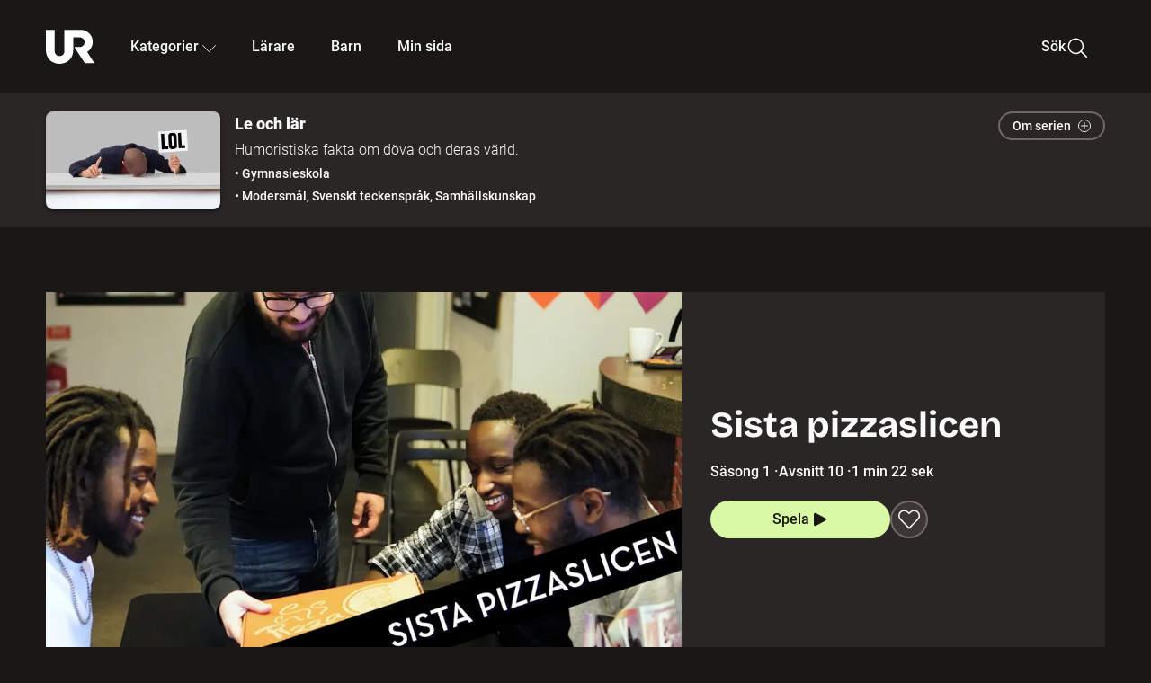

--- FILE ---
content_type: text/html; charset=utf-8
request_url: https://embed.ur.se/program/216849-le-och-lar-sista-pizzaslicen
body_size: 26839
content:
<!DOCTYPE html><html lang="sv"><head><link rel="preload" href="/fonts/Roboto-300.woff2" as="font" crossorigin="" data-next-head=""/><link rel="preload" href="/fonts/Roboto-500.woff2" as="font" crossorigin="" data-next-head=""/><link rel="preload" href="/fonts/Roboto-900.woff2" as="font" crossorigin="" data-next-head=""/><link rel="icon" href="/favicon.ico" data-next-head=""/><meta charSet="utf-8" data-next-head=""/><meta name="viewport" content="width=device-width, initial-scale=1.0, user-scalable=yes" data-next-head=""/><meta name="format-detection" content="telephone=no" data-next-head=""/><link rel="icon" sizes="192x192" href="/touch-icons/touch-icon-192x192.png" data-next-head=""/><link rel="apple-touch-icon" sizes="192x192" href="/touch-icons/touch-icon-192x192.png" data-next-head=""/><link rel="apple-touch-icon" sizes="180x180" href="/touch-icons/touch-icon-180x180.png" data-next-head=""/><link rel="apple-touch-icon" sizes="152x152" href="/touch-icons/touch-icon-152x152.png" data-next-head=""/><link rel="apple-touch-icon" sizes="144x144" href="/touch-icons/touch-icon-144x144.png" data-next-head=""/><link rel="apple-touch-icon" sizes="120x120" href="/touch-icons/touch-icon-120x120.png" data-next-head=""/><link rel="apple-touch-icon" sizes="114x114" href="/touch-icons/touch-icon-114x114.png" data-next-head=""/><link rel="apple-touch-icon" sizes="76x76" href="/touch-icons/touch-icon-76x76.png" data-next-head=""/><link rel="apple-touch-icon" sizes="72x72" href="/touch-icons/touch-icon-72x72.png" data-next-head=""/><link rel="shortcut icon" href="/favicon.ico" data-next-head=""/><link rel="manifest" href="/manifest.json" data-next-head=""/><title data-next-head="">Le och lär: Sista pizzaslicen | UR Play</title><meta name="description" content="Den sista pizzabiten som alla vill ha, men ingen vågar ta." data-next-head=""/><link rel="canonical" href="https://urplay.se/program/216849-le-och-lar-sista-pizzaslicen" data-next-head=""/><meta property="og:title" content="Le och lär: Sista pizzaslicen | UR Play" data-next-head=""/><meta property="og:locale" content="sv_SE" data-next-head=""/><meta property="og:site_name" content="urplay.se" data-next-head=""/><meta property="og:image" content="https://some-assets.ur.se/some/urplay/216849/hd.jpg" data-next-head=""/><meta property="og:url" content="https://urplay.se/program/216849-le-och-lar-sista-pizzaslicen" data-next-head=""/><meta property="og:description" content="Den sista pizzabiten som alla vill ha, men ingen vågar ta." data-next-head=""/><link rel="preload" as="image" imageSrcSet="/_next/image?url=https%3A%2F%2Fassets.ur.se%2Fid%2F216849%2Fimages%2F1_xl.jpg&amp;w=128&amp;q=75 128w, /_next/image?url=https%3A%2F%2Fassets.ur.se%2Fid%2F216849%2Fimages%2F1_xl.jpg&amp;w=256&amp;q=75 256w, /_next/image?url=https%3A%2F%2Fassets.ur.se%2Fid%2F216849%2Fimages%2F1_xl.jpg&amp;w=384&amp;q=75 384w, /_next/image?url=https%3A%2F%2Fassets.ur.se%2Fid%2F216849%2Fimages%2F1_xl.jpg&amp;w=640&amp;q=75 640w, /_next/image?url=https%3A%2F%2Fassets.ur.se%2Fid%2F216849%2Fimages%2F1_xl.jpg&amp;w=768&amp;q=75 768w, /_next/image?url=https%3A%2F%2Fassets.ur.se%2Fid%2F216849%2Fimages%2F1_xl.jpg&amp;w=1201&amp;q=75 1201w, /_next/image?url=https%3A%2F%2Fassets.ur.se%2Fid%2F216849%2Fimages%2F1_xl.jpg&amp;w=1441&amp;q=75 1441w, /_next/image?url=https%3A%2F%2Fassets.ur.se%2Fid%2F216849%2Fimages%2F1_xl.jpg&amp;w=1601&amp;q=75 1601w" imageSizes="(min-width: 1600px) 1216px, (min-width: 1201px) calc(100vw - 16vw), 100vw" data-next-head=""/><script id="cookiebot-google-consent-mode" data-cookieconsent="ignore" data-nscript="beforeInteractive">
              window.dataLayer = window.dataLayer || [];
              function gtag() {
                  dataLayer.push(arguments);
              }
              gtag('consent', 'default', {
                  'ad_personalization': 'denied',
                  'ad_storage': 'denied',
                  'ad_user_data': 'denied',
                  'analytics_storage': 'denied',
                  'functionality_storage': 'denied',
                  'personalization_storage': 'denied',
                  'security_storage': 'granted',
                  'wait_for_update': 500,
              });
              gtag("set", "ads_data_redaction", true);
              gtag("set", "url_passthrough", false);
          </script><link rel="preload" href="/_next/static/chunks/7076bda25b28cdb3.css" as="style"/><link rel="stylesheet" href="/_next/static/chunks/7076bda25b28cdb3.css" data-n-g=""/><link rel="preload" href="/_next/static/chunks/1328ce9608f8cfe1.css" as="style"/><link rel="stylesheet" href="/_next/static/chunks/1328ce9608f8cfe1.css" data-n-p=""/><link rel="preload" href="/_next/static/chunks/d0a8717e5544070a.css" as="style"/><link rel="stylesheet" href="/_next/static/chunks/d0a8717e5544070a.css" data-n-p=""/><link rel="preload" href="/_next/static/chunks/95c55e814dc06495.css" as="style"/><link rel="stylesheet" href="/_next/static/chunks/95c55e814dc06495.css" data-n-p=""/><noscript data-n-css=""></noscript><script id="Cookiebot" src="https://consent.cookiebot.com/uc.js" data-cbid="60f149ef-77bc-47f4-90c1-a55c6b64370d" type="text/javascript" defer="" data-nscript="beforeInteractive"></script><script src="/_next/static/chunks/8b0fadecbda20ec4.js" defer=""></script><script src="/_next/static/chunks/0a5ec7238ed45aa5.js" defer=""></script><script src="/_next/static/chunks/38b600d2944b763f.js" defer=""></script><script src="/_next/static/chunks/1b458d3314ff1526.js" defer=""></script><script src="/_next/static/chunks/8883734e5ee736da.js" defer=""></script><script src="/_next/static/chunks/a23755e3bf3a2815.js" defer=""></script><script src="/_next/static/chunks/b5461445c0c53d30.js" defer=""></script><script src="/_next/static/chunks/80cde05bcb2be8b1.js" defer=""></script><script src="/_next/static/chunks/turbopack-89f44220f8172062.js" defer=""></script><script src="/_next/static/chunks/0708c57a9e8669a1.js" defer=""></script><script src="/_next/static/chunks/02089553c1b7dfdd.js" defer=""></script><script src="/_next/static/chunks/0732e572cccfdac5.js" defer=""></script><script src="/_next/static/chunks/25f2d7d99fa4c05a.js" defer=""></script><script src="/_next/static/chunks/203f3d30e8959569.js" defer=""></script><script src="/_next/static/chunks/eec6a1d1b6dcdb79.js" defer=""></script><script src="/_next/static/chunks/b4cb25928884d765.js" defer=""></script><script src="/_next/static/chunks/2dd311a6ed6035c7.js" defer=""></script><script src="/_next/static/chunks/0d8706ec0bcc0224.js" defer=""></script><script src="/_next/static/chunks/367d3d2af9ed8618.js" defer=""></script><script src="/_next/static/chunks/turbopack-480e3b7febaa9952.js" defer=""></script><script src="/_next/static/l5F87wjBIBsG3K9yRPT4a/_ssgManifest.js" defer=""></script><script src="/_next/static/l5F87wjBIBsG3K9yRPT4a/_buildManifest.js" defer=""></script><meta name="sentry-trace" content="0152b9eee0038ecaffb12a3d147e3817-7243463b843e6a33-0"/><meta name="baggage" content="sentry-environment=production,sentry-public_key=ef851232e4a5b9cdde2454c5acff091c,sentry-trace_id=0152b9eee0038ecaffb12a3d147e3817,sentry-sampled=false,sentry-sample_rand=0.8420551104346408,sentry-sample_rate=0.01"/></head><body><div id="__next"><div class="Layout-module__fmZ1UG__mainBackground"><header class=""><div class="SiteHeader-module__gsr0IW__siteHeader"><div class="SiteHeader-module__gsr0IW__wrapper"><button id="resetFocus" tabindex="-1" aria-hidden="true" class="SiteHeader-module__gsr0IW__resetFocusButton"></button><a class="SiteHeader-module__gsr0IW__accessibilityLinks" href="#huvudinnehall">Till huvudinnehåll</a><div class="SiteHeader-module__gsr0IW__menuContainer SiteHeader-module__gsr0IW__hideMenu"><nav aria-label="Huvudmeny" class="PrimaryNavigation-module__g0Mera__navigation" tabindex="-1"><ul class="menu PrimaryNavigation-module__g0Mera__menuWrapper"><li class="PrimaryNavigation-module__g0Mera__logoItem"><div class="PrimaryNavigation-module__g0Mera__mobileCloseButtonContainer"><button class="PrimaryNavigation-module__g0Mera__mobileCloseButton" aria-label="Stäng huvudmeny" aria-controls="Huvudmeny" aria-expanded="false"><svg xmlns="http://www.w3.org/2000/svg" width="24" height="24" viewBox="0 0 24 24" aria-hidden="true" focusable="false" class="PrimaryNavigation-module__g0Mera__closeIcon"><path fill="none" fill-rule="evenodd" stroke="#110737" stroke-linecap="round" stroke-linejoin="round" stroke-width="1.5" d="m4.5 19.5 15-15m-15 0 15 15"></path></svg></button></div><a class="PrimaryNavigation-module__g0Mera__logoLink" data-trk-primary-navigation="Logo" href="/"><svg xmlns="http://www.w3.org/2000/svg" width="200" height="200" viewBox="0 0 200 200" class="PrimaryNavigation-module__g0Mera__logo" focusable="false" role="img" aria-label="UR Play"><path fill="#FFF" fill-rule="evenodd" d="M169.92 125.104c13.91-8.81 23.22-24.207 23.019-41.648C193.253 56.257 170.449 34 143.115 34H76.347v87.325c0 12.838-8.964 20.61-20.02 20.61-11.058 0-20.022-7.772-20.022-20.61V34H0v82.572C0 153.03 25.218 174 56.326 174c31.109 0 56.325-20.97 56.325-57.428V64.85h26.147c10.995 0 20.3 8.564 20.625 19.5.336 11.364-8.852 20.713-20.197 20.713H117.4l43.065 66.312H200z"></path></svg></a></li><li class="PrimaryNavigation-module__g0Mera__navItem PrimaryNavigation-module__g0Mera__categoriesNavItemDesktop"><button aria-expanded="false" data-trk-primary-navigation-kategorier="closed" class="NavDropdown-module__Tj6GOG__navButton" data-trk-primary-navigation="Kategorier" type="button">Kategorier<svg xmlns="http://www.w3.org/2000/svg" width="24" height="24" viewBox="0 0 24 24" aria-hidden="true" class="NavDropdown-module__Tj6GOG__caret Caret-module__Bw2tFq__down" focusable="false"><path fill="none" stroke="#110737" stroke-linecap="round" stroke-linejoin="round" stroke-width="1.5" d="M23.25 16.689 12.53 5.97a.75.75 0 0 0-1.06 0L.75 16.689"></path></svg></button><div class="NavDropdown-module__Tj6GOG__navMenu"><div aria-hidden="true" class="CategoriesMenu-module__nuJBlW__backdrop CategoriesMenu-module__nuJBlW__noBackdrop"></div><div class="CategoriesMenu-module__nuJBlW__categoriesMenu"><div class="CategoriesMenu-module__nuJBlW__topRow"><a class="CategoriesMenu-module__nuJBlW__topLink" href="/bladdra/alla-kategorier">Alla kategorier</a><a class="CategoriesMenu-module__nuJBlW__topLink" href="/bladdra/alla-program">Program A till Ö</a></div><ul class="CategoriesMenu-module__nuJBlW__highlightedCategories"><li class="NavigationListItem-module__T6YIQq__item CategoriesMenu-module__nuJBlW__categoryItem"><div class="NavigationListItem-module__T6YIQq__imageOverlay"></div><img alt="" loading="lazy" width="640" height="360" decoding="async" data-nimg="1" class="NavigationListItem-module__T6YIQq__categoryImage" style="color:transparent" sizes="(min-width: 1600px) calc(1216px * .24), (min-width: 1201px) calc((100vw - 16vw) * .24), (min-width: 768px) 24vw, (min-width: 640px) 48vw, 38vw" srcSet="/_next/image?url=https%3A%2F%2Fur.imagevault.app%2Fpublishedmedia%2F9m6olbh6d9ei2kyj2kmu%2Fsyntolkatny.png&amp;w=128&amp;q=75 128w, /_next/image?url=https%3A%2F%2Fur.imagevault.app%2Fpublishedmedia%2F9m6olbh6d9ei2kyj2kmu%2Fsyntolkatny.png&amp;w=256&amp;q=75 256w, /_next/image?url=https%3A%2F%2Fur.imagevault.app%2Fpublishedmedia%2F9m6olbh6d9ei2kyj2kmu%2Fsyntolkatny.png&amp;w=384&amp;q=75 384w, /_next/image?url=https%3A%2F%2Fur.imagevault.app%2Fpublishedmedia%2F9m6olbh6d9ei2kyj2kmu%2Fsyntolkatny.png&amp;w=640&amp;q=75 640w, /_next/image?url=https%3A%2F%2Fur.imagevault.app%2Fpublishedmedia%2F9m6olbh6d9ei2kyj2kmu%2Fsyntolkatny.png&amp;w=768&amp;q=75 768w, /_next/image?url=https%3A%2F%2Fur.imagevault.app%2Fpublishedmedia%2F9m6olbh6d9ei2kyj2kmu%2Fsyntolkatny.png&amp;w=1201&amp;q=75 1201w, /_next/image?url=https%3A%2F%2Fur.imagevault.app%2Fpublishedmedia%2F9m6olbh6d9ei2kyj2kmu%2Fsyntolkatny.png&amp;w=1441&amp;q=75 1441w, /_next/image?url=https%3A%2F%2Fur.imagevault.app%2Fpublishedmedia%2F9m6olbh6d9ei2kyj2kmu%2Fsyntolkatny.png&amp;w=1601&amp;q=75 1601w" src="/_next/image?url=https%3A%2F%2Fur.imagevault.app%2Fpublishedmedia%2F9m6olbh6d9ei2kyj2kmu%2Fsyntolkatny.png&amp;w=1601&amp;q=75"/><a class="NavigationListItem-module__T6YIQq__categoryLink" data-trk-categories-menu="Syntolkat" href="/bladdra/syntolkat"><span class="NavigationListItem-module__T6YIQq__linkText">Syntolkat</span></a><div class="NavigationListItem-module__T6YIQq__gradient"></div></li><li class="NavigationListItem-module__T6YIQq__item CategoriesMenu-module__nuJBlW__categoryItem"><div class="NavigationListItem-module__T6YIQq__imageOverlay"></div><img alt="" loading="lazy" width="640" height="360" decoding="async" data-nimg="1" class="NavigationListItem-module__T6YIQq__categoryImage" style="color:transparent" sizes="(min-width: 1600px) calc(1216px * .24), (min-width: 1201px) calc((100vw - 16vw) * .24), (min-width: 768px) 24vw, (min-width: 640px) 48vw, 38vw" srcSet="/_next/image?url=https%3A%2F%2Fur.imagevault.app%2Fpublishedmedia%2Frhqa3paguquththzuoa4%2Fdokumenta-rny.png&amp;w=128&amp;q=75 128w, /_next/image?url=https%3A%2F%2Fur.imagevault.app%2Fpublishedmedia%2Frhqa3paguquththzuoa4%2Fdokumenta-rny.png&amp;w=256&amp;q=75 256w, /_next/image?url=https%3A%2F%2Fur.imagevault.app%2Fpublishedmedia%2Frhqa3paguquththzuoa4%2Fdokumenta-rny.png&amp;w=384&amp;q=75 384w, /_next/image?url=https%3A%2F%2Fur.imagevault.app%2Fpublishedmedia%2Frhqa3paguquththzuoa4%2Fdokumenta-rny.png&amp;w=640&amp;q=75 640w, /_next/image?url=https%3A%2F%2Fur.imagevault.app%2Fpublishedmedia%2Frhqa3paguquththzuoa4%2Fdokumenta-rny.png&amp;w=768&amp;q=75 768w, /_next/image?url=https%3A%2F%2Fur.imagevault.app%2Fpublishedmedia%2Frhqa3paguquththzuoa4%2Fdokumenta-rny.png&amp;w=1201&amp;q=75 1201w, /_next/image?url=https%3A%2F%2Fur.imagevault.app%2Fpublishedmedia%2Frhqa3paguquththzuoa4%2Fdokumenta-rny.png&amp;w=1441&amp;q=75 1441w, /_next/image?url=https%3A%2F%2Fur.imagevault.app%2Fpublishedmedia%2Frhqa3paguquththzuoa4%2Fdokumenta-rny.png&amp;w=1601&amp;q=75 1601w" src="/_next/image?url=https%3A%2F%2Fur.imagevault.app%2Fpublishedmedia%2Frhqa3paguquththzuoa4%2Fdokumenta-rny.png&amp;w=1601&amp;q=75"/><a class="NavigationListItem-module__T6YIQq__categoryLink" data-trk-categories-menu="Dokumentär" href="/bladdra/dokumentar"><span class="NavigationListItem-module__T6YIQq__linkText">Dokumentär</span></a><div class="NavigationListItem-module__T6YIQq__gradient"></div></li><li class="NavigationListItem-module__T6YIQq__item CategoriesMenu-module__nuJBlW__categoryItem"><div class="NavigationListItem-module__T6YIQq__imageOverlay"></div><img alt="" loading="lazy" width="640" height="360" decoding="async" data-nimg="1" class="NavigationListItem-module__T6YIQq__categoryImage" style="color:transparent" sizes="(min-width: 1600px) calc(1216px * .24), (min-width: 1201px) calc((100vw - 16vw) * .24), (min-width: 768px) 24vw, (min-width: 640px) 48vw, 38vw" srcSet="/_next/image?url=https%3A%2F%2Fur.imagevault.app%2Fpublishedmedia%2Fash3p5xkwl2oxew6vpk0%2FKortfilm_kategori.png&amp;w=128&amp;q=75 128w, /_next/image?url=https%3A%2F%2Fur.imagevault.app%2Fpublishedmedia%2Fash3p5xkwl2oxew6vpk0%2FKortfilm_kategori.png&amp;w=256&amp;q=75 256w, /_next/image?url=https%3A%2F%2Fur.imagevault.app%2Fpublishedmedia%2Fash3p5xkwl2oxew6vpk0%2FKortfilm_kategori.png&amp;w=384&amp;q=75 384w, /_next/image?url=https%3A%2F%2Fur.imagevault.app%2Fpublishedmedia%2Fash3p5xkwl2oxew6vpk0%2FKortfilm_kategori.png&amp;w=640&amp;q=75 640w, /_next/image?url=https%3A%2F%2Fur.imagevault.app%2Fpublishedmedia%2Fash3p5xkwl2oxew6vpk0%2FKortfilm_kategori.png&amp;w=768&amp;q=75 768w, /_next/image?url=https%3A%2F%2Fur.imagevault.app%2Fpublishedmedia%2Fash3p5xkwl2oxew6vpk0%2FKortfilm_kategori.png&amp;w=1201&amp;q=75 1201w, /_next/image?url=https%3A%2F%2Fur.imagevault.app%2Fpublishedmedia%2Fash3p5xkwl2oxew6vpk0%2FKortfilm_kategori.png&amp;w=1441&amp;q=75 1441w, /_next/image?url=https%3A%2F%2Fur.imagevault.app%2Fpublishedmedia%2Fash3p5xkwl2oxew6vpk0%2FKortfilm_kategori.png&amp;w=1601&amp;q=75 1601w" src="/_next/image?url=https%3A%2F%2Fur.imagevault.app%2Fpublishedmedia%2Fash3p5xkwl2oxew6vpk0%2FKortfilm_kategori.png&amp;w=1601&amp;q=75"/><a class="NavigationListItem-module__T6YIQq__categoryLink" data-trk-categories-menu="Kortfilm" href="/bladdra/kortfilm"><span class="NavigationListItem-module__T6YIQq__linkText">Kortfilm</span></a><div class="NavigationListItem-module__T6YIQq__gradient"></div></li><li class="NavigationListItem-module__T6YIQq__item CategoriesMenu-module__nuJBlW__categoryItem"><div class="NavigationListItem-module__T6YIQq__imageOverlay"></div><img alt="" loading="lazy" width="640" height="360" decoding="async" data-nimg="1" class="NavigationListItem-module__T6YIQq__categoryImage" style="color:transparent" sizes="(min-width: 1600px) calc(1216px * .24), (min-width: 1201px) calc((100vw - 16vw) * .24), (min-width: 768px) 24vw, (min-width: 640px) 48vw, 38vw" srcSet="/_next/image?url=https%3A%2F%2Fur.imagevault.app%2Fpublishedmedia%2F83s66kbxiipc46zanxcf%2Fdramany.png&amp;w=128&amp;q=75 128w, /_next/image?url=https%3A%2F%2Fur.imagevault.app%2Fpublishedmedia%2F83s66kbxiipc46zanxcf%2Fdramany.png&amp;w=256&amp;q=75 256w, /_next/image?url=https%3A%2F%2Fur.imagevault.app%2Fpublishedmedia%2F83s66kbxiipc46zanxcf%2Fdramany.png&amp;w=384&amp;q=75 384w, /_next/image?url=https%3A%2F%2Fur.imagevault.app%2Fpublishedmedia%2F83s66kbxiipc46zanxcf%2Fdramany.png&amp;w=640&amp;q=75 640w, /_next/image?url=https%3A%2F%2Fur.imagevault.app%2Fpublishedmedia%2F83s66kbxiipc46zanxcf%2Fdramany.png&amp;w=768&amp;q=75 768w, /_next/image?url=https%3A%2F%2Fur.imagevault.app%2Fpublishedmedia%2F83s66kbxiipc46zanxcf%2Fdramany.png&amp;w=1201&amp;q=75 1201w, /_next/image?url=https%3A%2F%2Fur.imagevault.app%2Fpublishedmedia%2F83s66kbxiipc46zanxcf%2Fdramany.png&amp;w=1441&amp;q=75 1441w, /_next/image?url=https%3A%2F%2Fur.imagevault.app%2Fpublishedmedia%2F83s66kbxiipc46zanxcf%2Fdramany.png&amp;w=1601&amp;q=75 1601w" src="/_next/image?url=https%3A%2F%2Fur.imagevault.app%2Fpublishedmedia%2F83s66kbxiipc46zanxcf%2Fdramany.png&amp;w=1601&amp;q=75"/><a class="NavigationListItem-module__T6YIQq__categoryLink" data-trk-categories-menu="Drama" href="/bladdra/drama"><span class="NavigationListItem-module__T6YIQq__linkText">Drama</span></a><div class="NavigationListItem-module__T6YIQq__gradient"></div></li><li class="NavigationListItem-module__T6YIQq__item CategoriesMenu-module__nuJBlW__categoryItem"><div class="NavigationListItem-module__T6YIQq__imageOverlay"></div><img alt="" loading="lazy" width="640" height="360" decoding="async" data-nimg="1" class="NavigationListItem-module__T6YIQq__categoryImage" style="color:transparent" sizes="(min-width: 1600px) calc(1216px * .24), (min-width: 1201px) calc((100vw - 16vw) * .24), (min-width: 768px) 24vw, (min-width: 640px) 48vw, 38vw" srcSet="/_next/image?url=https%3A%2F%2Fur.imagevault.app%2Fpublishedmedia%2Ft3a3nq9md6wi29ksvh3d%2Ffo-rela-sningarny.png&amp;w=128&amp;q=75 128w, /_next/image?url=https%3A%2F%2Fur.imagevault.app%2Fpublishedmedia%2Ft3a3nq9md6wi29ksvh3d%2Ffo-rela-sningarny.png&amp;w=256&amp;q=75 256w, /_next/image?url=https%3A%2F%2Fur.imagevault.app%2Fpublishedmedia%2Ft3a3nq9md6wi29ksvh3d%2Ffo-rela-sningarny.png&amp;w=384&amp;q=75 384w, /_next/image?url=https%3A%2F%2Fur.imagevault.app%2Fpublishedmedia%2Ft3a3nq9md6wi29ksvh3d%2Ffo-rela-sningarny.png&amp;w=640&amp;q=75 640w, /_next/image?url=https%3A%2F%2Fur.imagevault.app%2Fpublishedmedia%2Ft3a3nq9md6wi29ksvh3d%2Ffo-rela-sningarny.png&amp;w=768&amp;q=75 768w, /_next/image?url=https%3A%2F%2Fur.imagevault.app%2Fpublishedmedia%2Ft3a3nq9md6wi29ksvh3d%2Ffo-rela-sningarny.png&amp;w=1201&amp;q=75 1201w, /_next/image?url=https%3A%2F%2Fur.imagevault.app%2Fpublishedmedia%2Ft3a3nq9md6wi29ksvh3d%2Ffo-rela-sningarny.png&amp;w=1441&amp;q=75 1441w, /_next/image?url=https%3A%2F%2Fur.imagevault.app%2Fpublishedmedia%2Ft3a3nq9md6wi29ksvh3d%2Ffo-rela-sningarny.png&amp;w=1601&amp;q=75 1601w" src="/_next/image?url=https%3A%2F%2Fur.imagevault.app%2Fpublishedmedia%2Ft3a3nq9md6wi29ksvh3d%2Ffo-rela-sningarny.png&amp;w=1601&amp;q=75"/><a class="NavigationListItem-module__T6YIQq__categoryLink" data-trk-categories-menu="Föreläsningar" href="/bladdra/forelasningar"><span class="NavigationListItem-module__T6YIQq__linkText">Föreläsningar</span></a><div class="NavigationListItem-module__T6YIQq__gradient"></div></li><li class="NavigationListItem-module__T6YIQq__item CategoriesMenu-module__nuJBlW__categoryItem"><div class="NavigationListItem-module__T6YIQq__imageOverlay"></div><img alt="" loading="lazy" width="640" height="360" decoding="async" data-nimg="1" class="NavigationListItem-module__T6YIQq__categoryImage" style="color:transparent" sizes="(min-width: 1600px) calc(1216px * .24), (min-width: 1201px) calc((100vw - 16vw) * .24), (min-width: 768px) 24vw, (min-width: 640px) 48vw, 38vw" srcSet="/_next/image?url=https%3A%2F%2Fur.imagevault.app%2Fpublishedmedia%2Fche5jfu3y04eyx5x9jwm%2Fvetenskap.png&amp;w=128&amp;q=75 128w, /_next/image?url=https%3A%2F%2Fur.imagevault.app%2Fpublishedmedia%2Fche5jfu3y04eyx5x9jwm%2Fvetenskap.png&amp;w=256&amp;q=75 256w, /_next/image?url=https%3A%2F%2Fur.imagevault.app%2Fpublishedmedia%2Fche5jfu3y04eyx5x9jwm%2Fvetenskap.png&amp;w=384&amp;q=75 384w, /_next/image?url=https%3A%2F%2Fur.imagevault.app%2Fpublishedmedia%2Fche5jfu3y04eyx5x9jwm%2Fvetenskap.png&amp;w=640&amp;q=75 640w, /_next/image?url=https%3A%2F%2Fur.imagevault.app%2Fpublishedmedia%2Fche5jfu3y04eyx5x9jwm%2Fvetenskap.png&amp;w=768&amp;q=75 768w, /_next/image?url=https%3A%2F%2Fur.imagevault.app%2Fpublishedmedia%2Fche5jfu3y04eyx5x9jwm%2Fvetenskap.png&amp;w=1201&amp;q=75 1201w, /_next/image?url=https%3A%2F%2Fur.imagevault.app%2Fpublishedmedia%2Fche5jfu3y04eyx5x9jwm%2Fvetenskap.png&amp;w=1441&amp;q=75 1441w, /_next/image?url=https%3A%2F%2Fur.imagevault.app%2Fpublishedmedia%2Fche5jfu3y04eyx5x9jwm%2Fvetenskap.png&amp;w=1601&amp;q=75 1601w" src="/_next/image?url=https%3A%2F%2Fur.imagevault.app%2Fpublishedmedia%2Fche5jfu3y04eyx5x9jwm%2Fvetenskap.png&amp;w=1601&amp;q=75"/><a class="NavigationListItem-module__T6YIQq__categoryLink" data-trk-categories-menu="Vetenskap &amp; teknik" href="/bladdra/vetenskap"><span class="NavigationListItem-module__T6YIQq__linkText">Vetenskap &amp; teknik</span></a><div class="NavigationListItem-module__T6YIQq__gradient"></div></li><li class="NavigationListItem-module__T6YIQq__item CategoriesMenu-module__nuJBlW__categoryItem"><div class="NavigationListItem-module__T6YIQq__imageOverlay"></div><img alt="" loading="lazy" width="640" height="360" decoding="async" data-nimg="1" class="NavigationListItem-module__T6YIQq__categoryImage" style="color:transparent" sizes="(min-width: 1600px) calc(1216px * .24), (min-width: 1201px) calc((100vw - 16vw) * .24), (min-width: 768px) 24vw, (min-width: 640px) 48vw, 38vw" srcSet="/_next/image?url=https%3A%2F%2Fur.imagevault.app%2Fpublishedmedia%2Fx9un8m0h5shqn4bds1ig%2FPoddar_kategori.png&amp;w=128&amp;q=75 128w, /_next/image?url=https%3A%2F%2Fur.imagevault.app%2Fpublishedmedia%2Fx9un8m0h5shqn4bds1ig%2FPoddar_kategori.png&amp;w=256&amp;q=75 256w, /_next/image?url=https%3A%2F%2Fur.imagevault.app%2Fpublishedmedia%2Fx9un8m0h5shqn4bds1ig%2FPoddar_kategori.png&amp;w=384&amp;q=75 384w, /_next/image?url=https%3A%2F%2Fur.imagevault.app%2Fpublishedmedia%2Fx9un8m0h5shqn4bds1ig%2FPoddar_kategori.png&amp;w=640&amp;q=75 640w, /_next/image?url=https%3A%2F%2Fur.imagevault.app%2Fpublishedmedia%2Fx9un8m0h5shqn4bds1ig%2FPoddar_kategori.png&amp;w=768&amp;q=75 768w, /_next/image?url=https%3A%2F%2Fur.imagevault.app%2Fpublishedmedia%2Fx9un8m0h5shqn4bds1ig%2FPoddar_kategori.png&amp;w=1201&amp;q=75 1201w, /_next/image?url=https%3A%2F%2Fur.imagevault.app%2Fpublishedmedia%2Fx9un8m0h5shqn4bds1ig%2FPoddar_kategori.png&amp;w=1441&amp;q=75 1441w, /_next/image?url=https%3A%2F%2Fur.imagevault.app%2Fpublishedmedia%2Fx9un8m0h5shqn4bds1ig%2FPoddar_kategori.png&amp;w=1601&amp;q=75 1601w" src="/_next/image?url=https%3A%2F%2Fur.imagevault.app%2Fpublishedmedia%2Fx9un8m0h5shqn4bds1ig%2FPoddar_kategori.png&amp;w=1601&amp;q=75"/><a class="NavigationListItem-module__T6YIQq__categoryLink" data-trk-categories-menu="Poddar" href="/bladdra/poddar"><span class="NavigationListItem-module__T6YIQq__linkText">Poddar</span></a><div class="NavigationListItem-module__T6YIQq__gradient"></div></li><li class="NavigationListItem-module__T6YIQq__item CategoriesMenu-module__nuJBlW__categoryItem"><div class="NavigationListItem-module__T6YIQq__imageOverlay"></div><img alt="" loading="lazy" width="640" height="360" decoding="async" data-nimg="1" class="NavigationListItem-module__T6YIQq__categoryImage" style="color:transparent" sizes="(min-width: 1600px) calc(1216px * .24), (min-width: 1201px) calc((100vw - 16vw) * .24), (min-width: 768px) 24vw, (min-width: 640px) 48vw, 38vw" srcSet="/_next/image?url=https%3A%2F%2Fur.imagevault.app%2Fpublishedmedia%2Ftimhztx0qp288dcg6p04%2Fteckenspra-k3.png&amp;w=128&amp;q=75 128w, /_next/image?url=https%3A%2F%2Fur.imagevault.app%2Fpublishedmedia%2Ftimhztx0qp288dcg6p04%2Fteckenspra-k3.png&amp;w=256&amp;q=75 256w, /_next/image?url=https%3A%2F%2Fur.imagevault.app%2Fpublishedmedia%2Ftimhztx0qp288dcg6p04%2Fteckenspra-k3.png&amp;w=384&amp;q=75 384w, /_next/image?url=https%3A%2F%2Fur.imagevault.app%2Fpublishedmedia%2Ftimhztx0qp288dcg6p04%2Fteckenspra-k3.png&amp;w=640&amp;q=75 640w, /_next/image?url=https%3A%2F%2Fur.imagevault.app%2Fpublishedmedia%2Ftimhztx0qp288dcg6p04%2Fteckenspra-k3.png&amp;w=768&amp;q=75 768w, /_next/image?url=https%3A%2F%2Fur.imagevault.app%2Fpublishedmedia%2Ftimhztx0qp288dcg6p04%2Fteckenspra-k3.png&amp;w=1201&amp;q=75 1201w, /_next/image?url=https%3A%2F%2Fur.imagevault.app%2Fpublishedmedia%2Ftimhztx0qp288dcg6p04%2Fteckenspra-k3.png&amp;w=1441&amp;q=75 1441w, /_next/image?url=https%3A%2F%2Fur.imagevault.app%2Fpublishedmedia%2Ftimhztx0qp288dcg6p04%2Fteckenspra-k3.png&amp;w=1601&amp;q=75 1601w" src="/_next/image?url=https%3A%2F%2Fur.imagevault.app%2Fpublishedmedia%2Ftimhztx0qp288dcg6p04%2Fteckenspra-k3.png&amp;w=1601&amp;q=75"/><a class="NavigationListItem-module__T6YIQq__categoryLink" data-trk-categories-menu="Svenskt teckenspråk" href="/bladdra/svenskt-teckensprak"><span class="NavigationListItem-module__T6YIQq__linkText">Svenskt teckenspråk</span></a><div class="NavigationListItem-module__T6YIQq__gradient"></div></li></ul><div><span class="CategoriesMenu-module__nuJBlW__headingMinorityLanguages">Nationella minoriteter</span><ul class="CategoriesMenu-module__nuJBlW__minorityLanguages"><li class="NavigationListItem-module__T6YIQq__item CategoriesMenu-module__nuJBlW__minorityLanguagesItem"><div class="NavigationListItem-module__T6YIQq__imageOverlay"></div><img alt="" loading="lazy" width="640" height="360" decoding="async" data-nimg="1" class="NavigationListItem-module__T6YIQq__categoryImage" style="color:transparent" sizes="(min-width: 1600px) calc(1216px * .24), (min-width: 1201px) calc((100vw - 16vw) * .24), (min-width: 768px) 24vw, (min-width: 640px) 48vw, 38vw" srcSet="/_next/image?url=https%3A%2F%2Fur.imagevault.app%2Fpublishedmedia%2Fgklph3j35xmoo3pfe33m%2FFinska.png&amp;w=128&amp;q=75 128w, /_next/image?url=https%3A%2F%2Fur.imagevault.app%2Fpublishedmedia%2Fgklph3j35xmoo3pfe33m%2FFinska.png&amp;w=256&amp;q=75 256w, /_next/image?url=https%3A%2F%2Fur.imagevault.app%2Fpublishedmedia%2Fgklph3j35xmoo3pfe33m%2FFinska.png&amp;w=384&amp;q=75 384w, /_next/image?url=https%3A%2F%2Fur.imagevault.app%2Fpublishedmedia%2Fgklph3j35xmoo3pfe33m%2FFinska.png&amp;w=640&amp;q=75 640w, /_next/image?url=https%3A%2F%2Fur.imagevault.app%2Fpublishedmedia%2Fgklph3j35xmoo3pfe33m%2FFinska.png&amp;w=768&amp;q=75 768w, /_next/image?url=https%3A%2F%2Fur.imagevault.app%2Fpublishedmedia%2Fgklph3j35xmoo3pfe33m%2FFinska.png&amp;w=1201&amp;q=75 1201w, /_next/image?url=https%3A%2F%2Fur.imagevault.app%2Fpublishedmedia%2Fgklph3j35xmoo3pfe33m%2FFinska.png&amp;w=1441&amp;q=75 1441w, /_next/image?url=https%3A%2F%2Fur.imagevault.app%2Fpublishedmedia%2Fgklph3j35xmoo3pfe33m%2FFinska.png&amp;w=1601&amp;q=75 1601w" src="/_next/image?url=https%3A%2F%2Fur.imagevault.app%2Fpublishedmedia%2Fgklph3j35xmoo3pfe33m%2FFinska.png&amp;w=1601&amp;q=75"/><a class="NavigationListItem-module__T6YIQq__categoryLink" data-trk-categories-menu="Finska" href="/bladdra/finska"><span class="NavigationListItem-module__T6YIQq__linkText">Finska</span></a><div class="NavigationListItem-module__T6YIQq__gradient"></div></li><li class="NavigationListItem-module__T6YIQq__item CategoriesMenu-module__nuJBlW__minorityLanguagesItem"><div class="NavigationListItem-module__T6YIQq__imageOverlay"></div><img alt="" loading="lazy" width="640" height="360" decoding="async" data-nimg="1" class="NavigationListItem-module__T6YIQq__categoryImage" style="color:transparent" sizes="(min-width: 1600px) calc(1216px * .24), (min-width: 1201px) calc((100vw - 16vw) * .24), (min-width: 768px) 24vw, (min-width: 640px) 48vw, 38vw" srcSet="/_next/image?url=https%3A%2F%2Fur.imagevault.app%2Fpublishedmedia%2Fymydi91ihy6x98yto9ev%2FJiddisch.png&amp;w=128&amp;q=75 128w, /_next/image?url=https%3A%2F%2Fur.imagevault.app%2Fpublishedmedia%2Fymydi91ihy6x98yto9ev%2FJiddisch.png&amp;w=256&amp;q=75 256w, /_next/image?url=https%3A%2F%2Fur.imagevault.app%2Fpublishedmedia%2Fymydi91ihy6x98yto9ev%2FJiddisch.png&amp;w=384&amp;q=75 384w, /_next/image?url=https%3A%2F%2Fur.imagevault.app%2Fpublishedmedia%2Fymydi91ihy6x98yto9ev%2FJiddisch.png&amp;w=640&amp;q=75 640w, /_next/image?url=https%3A%2F%2Fur.imagevault.app%2Fpublishedmedia%2Fymydi91ihy6x98yto9ev%2FJiddisch.png&amp;w=768&amp;q=75 768w, /_next/image?url=https%3A%2F%2Fur.imagevault.app%2Fpublishedmedia%2Fymydi91ihy6x98yto9ev%2FJiddisch.png&amp;w=1201&amp;q=75 1201w, /_next/image?url=https%3A%2F%2Fur.imagevault.app%2Fpublishedmedia%2Fymydi91ihy6x98yto9ev%2FJiddisch.png&amp;w=1441&amp;q=75 1441w, /_next/image?url=https%3A%2F%2Fur.imagevault.app%2Fpublishedmedia%2Fymydi91ihy6x98yto9ev%2FJiddisch.png&amp;w=1601&amp;q=75 1601w" src="/_next/image?url=https%3A%2F%2Fur.imagevault.app%2Fpublishedmedia%2Fymydi91ihy6x98yto9ev%2FJiddisch.png&amp;w=1601&amp;q=75"/><a class="NavigationListItem-module__T6YIQq__categoryLink" data-trk-categories-menu="Jiddisch" href="/bladdra/jiddisch"><span class="NavigationListItem-module__T6YIQq__linkText">Jiddisch</span></a><div class="NavigationListItem-module__T6YIQq__gradient"></div></li><li class="NavigationListItem-module__T6YIQq__item CategoriesMenu-module__nuJBlW__minorityLanguagesItem"><div class="NavigationListItem-module__T6YIQq__imageOverlay"></div><img alt="" loading="lazy" width="640" height="360" decoding="async" data-nimg="1" class="NavigationListItem-module__T6YIQq__categoryImage" style="color:transparent" sizes="(min-width: 1600px) calc(1216px * .24), (min-width: 1201px) calc((100vw - 16vw) * .24), (min-width: 768px) 24vw, (min-width: 640px) 48vw, 38vw" srcSet="/_next/image?url=https%3A%2F%2Fur.imagevault.app%2Fpublishedmedia%2F1cm4gy0uzaqmvfi9mgv7%2FMea-nkieli.png&amp;w=128&amp;q=75 128w, /_next/image?url=https%3A%2F%2Fur.imagevault.app%2Fpublishedmedia%2F1cm4gy0uzaqmvfi9mgv7%2FMea-nkieli.png&amp;w=256&amp;q=75 256w, /_next/image?url=https%3A%2F%2Fur.imagevault.app%2Fpublishedmedia%2F1cm4gy0uzaqmvfi9mgv7%2FMea-nkieli.png&amp;w=384&amp;q=75 384w, /_next/image?url=https%3A%2F%2Fur.imagevault.app%2Fpublishedmedia%2F1cm4gy0uzaqmvfi9mgv7%2FMea-nkieli.png&amp;w=640&amp;q=75 640w, /_next/image?url=https%3A%2F%2Fur.imagevault.app%2Fpublishedmedia%2F1cm4gy0uzaqmvfi9mgv7%2FMea-nkieli.png&amp;w=768&amp;q=75 768w, /_next/image?url=https%3A%2F%2Fur.imagevault.app%2Fpublishedmedia%2F1cm4gy0uzaqmvfi9mgv7%2FMea-nkieli.png&amp;w=1201&amp;q=75 1201w, /_next/image?url=https%3A%2F%2Fur.imagevault.app%2Fpublishedmedia%2F1cm4gy0uzaqmvfi9mgv7%2FMea-nkieli.png&amp;w=1441&amp;q=75 1441w, /_next/image?url=https%3A%2F%2Fur.imagevault.app%2Fpublishedmedia%2F1cm4gy0uzaqmvfi9mgv7%2FMea-nkieli.png&amp;w=1601&amp;q=75 1601w" src="/_next/image?url=https%3A%2F%2Fur.imagevault.app%2Fpublishedmedia%2F1cm4gy0uzaqmvfi9mgv7%2FMea-nkieli.png&amp;w=1601&amp;q=75"/><a class="NavigationListItem-module__T6YIQq__categoryLink" data-trk-categories-menu="Meänkieli" href="/bladdra/meankieli"><span class="NavigationListItem-module__T6YIQq__linkText">Meänkieli</span></a><div class="NavigationListItem-module__T6YIQq__gradient"></div></li><li class="NavigationListItem-module__T6YIQq__item CategoriesMenu-module__nuJBlW__minorityLanguagesItem"><div class="NavigationListItem-module__T6YIQq__imageOverlay"></div><img alt="" loading="lazy" width="640" height="360" decoding="async" data-nimg="1" class="NavigationListItem-module__T6YIQq__categoryImage" style="color:transparent" sizes="(min-width: 1600px) calc(1216px * .24), (min-width: 1201px) calc((100vw - 16vw) * .24), (min-width: 768px) 24vw, (min-width: 640px) 48vw, 38vw" srcSet="/_next/image?url=https%3A%2F%2Fur.imagevault.app%2Fpublishedmedia%2Fy6yw0zv2rz1a1ucaccz7%2FRomani.png&amp;w=128&amp;q=75 128w, /_next/image?url=https%3A%2F%2Fur.imagevault.app%2Fpublishedmedia%2Fy6yw0zv2rz1a1ucaccz7%2FRomani.png&amp;w=256&amp;q=75 256w, /_next/image?url=https%3A%2F%2Fur.imagevault.app%2Fpublishedmedia%2Fy6yw0zv2rz1a1ucaccz7%2FRomani.png&amp;w=384&amp;q=75 384w, /_next/image?url=https%3A%2F%2Fur.imagevault.app%2Fpublishedmedia%2Fy6yw0zv2rz1a1ucaccz7%2FRomani.png&amp;w=640&amp;q=75 640w, /_next/image?url=https%3A%2F%2Fur.imagevault.app%2Fpublishedmedia%2Fy6yw0zv2rz1a1ucaccz7%2FRomani.png&amp;w=768&amp;q=75 768w, /_next/image?url=https%3A%2F%2Fur.imagevault.app%2Fpublishedmedia%2Fy6yw0zv2rz1a1ucaccz7%2FRomani.png&amp;w=1201&amp;q=75 1201w, /_next/image?url=https%3A%2F%2Fur.imagevault.app%2Fpublishedmedia%2Fy6yw0zv2rz1a1ucaccz7%2FRomani.png&amp;w=1441&amp;q=75 1441w, /_next/image?url=https%3A%2F%2Fur.imagevault.app%2Fpublishedmedia%2Fy6yw0zv2rz1a1ucaccz7%2FRomani.png&amp;w=1601&amp;q=75 1601w" src="/_next/image?url=https%3A%2F%2Fur.imagevault.app%2Fpublishedmedia%2Fy6yw0zv2rz1a1ucaccz7%2FRomani.png&amp;w=1601&amp;q=75"/><a class="NavigationListItem-module__T6YIQq__categoryLink" data-trk-categories-menu="Romani" href="/bladdra/romani"><span class="NavigationListItem-module__T6YIQq__linkText">Romani</span></a><div class="NavigationListItem-module__T6YIQq__gradient"></div></li><li class="NavigationListItem-module__T6YIQq__item CategoriesMenu-module__nuJBlW__minorityLanguagesItem"><div class="NavigationListItem-module__T6YIQq__imageOverlay"></div><img alt="" loading="lazy" width="640" height="360" decoding="async" data-nimg="1" class="NavigationListItem-module__T6YIQq__categoryImage" style="color:transparent" sizes="(min-width: 1600px) calc(1216px * .24), (min-width: 1201px) calc((100vw - 16vw) * .24), (min-width: 768px) 24vw, (min-width: 640px) 48vw, 38vw" srcSet="/_next/image?url=https%3A%2F%2Fur.imagevault.app%2Fpublishedmedia%2F7a5zwn4o490f3vmxm9ee%2FSamiska.png&amp;w=128&amp;q=75 128w, /_next/image?url=https%3A%2F%2Fur.imagevault.app%2Fpublishedmedia%2F7a5zwn4o490f3vmxm9ee%2FSamiska.png&amp;w=256&amp;q=75 256w, /_next/image?url=https%3A%2F%2Fur.imagevault.app%2Fpublishedmedia%2F7a5zwn4o490f3vmxm9ee%2FSamiska.png&amp;w=384&amp;q=75 384w, /_next/image?url=https%3A%2F%2Fur.imagevault.app%2Fpublishedmedia%2F7a5zwn4o490f3vmxm9ee%2FSamiska.png&amp;w=640&amp;q=75 640w, /_next/image?url=https%3A%2F%2Fur.imagevault.app%2Fpublishedmedia%2F7a5zwn4o490f3vmxm9ee%2FSamiska.png&amp;w=768&amp;q=75 768w, /_next/image?url=https%3A%2F%2Fur.imagevault.app%2Fpublishedmedia%2F7a5zwn4o490f3vmxm9ee%2FSamiska.png&amp;w=1201&amp;q=75 1201w, /_next/image?url=https%3A%2F%2Fur.imagevault.app%2Fpublishedmedia%2F7a5zwn4o490f3vmxm9ee%2FSamiska.png&amp;w=1441&amp;q=75 1441w, /_next/image?url=https%3A%2F%2Fur.imagevault.app%2Fpublishedmedia%2F7a5zwn4o490f3vmxm9ee%2FSamiska.png&amp;w=1601&amp;q=75 1601w" src="/_next/image?url=https%3A%2F%2Fur.imagevault.app%2Fpublishedmedia%2F7a5zwn4o490f3vmxm9ee%2FSamiska.png&amp;w=1601&amp;q=75"/><a class="NavigationListItem-module__T6YIQq__categoryLink" data-trk-categories-menu="Samiska" href="/bladdra/samiska"><span class="NavigationListItem-module__T6YIQq__linkText">Samiska</span></a><div class="NavigationListItem-module__T6YIQq__gradient"></div></li></ul></div></div></div></li><li><a class="PrimaryNavigation-module__g0Mera__navItem PrimaryNavigation-module__g0Mera__categoriesNavItemMobile" href="/bladdra/alla-kategorier">Kategorier</a></li><li class="PrimaryNavigation-module__g0Mera__navItem"><a class="PrimaryNavigation-module__g0Mera__headerNavigation" data-trk-primary-navigation="Lärare" href="/utbildning">Lärare</a></li><li class="PrimaryNavigation-module__g0Mera__navItem"><a class="PrimaryNavigation-module__g0Mera__headerNavigation" data-trk-primary-navigation="Barn" href="/barn">Barn</a></li><li class="PrimaryNavigation-module__g0Mera__navItem PrimaryNavigation-module__g0Mera__myPageNavItem"><a class="PrimaryNavigation-module__g0Mera__headerNavigation" data-trk-my-page="navigationslänk" href="/min-sida">Min sida</a></li><li class="PrimaryNavigation-module__g0Mera__navItem PrimaryNavigation-module__g0Mera__searchItem"><a class="PrimaryNavigation-module__g0Mera__searchLink" data-hidden-in-tabtrap="true" href="/sok">Sök<svg xmlns="http://www.w3.org/2000/svg" width="24" height="24" stroke="#fff" viewBox="0 0 24 24" aria-hidden="true"><g fill="none" fill-rule="evenodd" stroke-linecap="round" stroke-linejoin="round" stroke-width="1.5"><circle cx="11.389" cy="11.389" r="8.056" transform="rotate(-23.025 11.39 11.389)"></circle><path d="m17.085 17.084 6.248 6.25"></path></g></svg></a></li><li class="PrimaryNavigation-module__g0Mera__navItem PrimaryNavigation-module__g0Mera__avatarItem"></li></ul></nav></div><div class="SiteHeader-module__gsr0IW__mobileMenuButtonContainer"><button class="SiteHeader-module__gsr0IW__mobileMenuButton" aria-expanded="false" aria-controls="Huvudmeny" aria-label="Öppna huvudmeny"><svg xmlns="http://www.w3.org/2000/svg" width="24" height="24" viewBox="0 0 24 24" aria-hidden="true" class="SiteHeader-module__gsr0IW__hamburgerIcon"><path fill="none" fill-rule="evenodd" stroke="#110737" stroke-linecap="round" stroke-linejoin="round" stroke-width="1.5" d="M2.25 18.003h19.5m-19.5-6h19.5m-19.5-6h19.5"></path></svg></button><a data-trk-primary-navigation="Logo" class="SiteHeader-module__gsr0IW__logoLink" href="/"><svg xmlns="http://www.w3.org/2000/svg" width="200" height="200" viewBox="0 0 200 200" class="SiteHeader-module__gsr0IW__logo" focusable="false" role="img" aria-label="UR Play"><path fill="#FFF" fill-rule="evenodd" d="M169.92 125.104c13.91-8.81 23.22-24.207 23.019-41.648C193.253 56.257 170.449 34 143.115 34H76.347v87.325c0 12.838-8.964 20.61-20.02 20.61-11.058 0-20.022-7.772-20.022-20.61V34H0v82.572C0 153.03 25.218 174 56.326 174c31.109 0 56.325-20.97 56.325-57.428V64.85h26.147c10.995 0 20.3 8.564 20.625 19.5.336 11.364-8.852 20.713-20.197 20.713H117.4l43.065 66.312H200z"></path></svg></a><div class="SiteHeader-module__gsr0IW__rightSideIcons"><a class="SiteHeader-module__gsr0IW__searchIcon" href="/sok"><svg xmlns="http://www.w3.org/2000/svg" width="24" height="24" stroke="#fff" viewBox="0 0 24 24" aria-label="Sök"><g fill="none" fill-rule="evenodd" stroke-linecap="round" stroke-linejoin="round" stroke-width="1.5"><circle cx="11.389" cy="11.389" r="8.056" transform="rotate(-23.025 11.39 11.389)"></circle><path d="m17.085 17.084 6.248 6.25"></path></g></svg></a></div></div></div></div></header><main id="huvudinnehall" class="Layout-module__fmZ1UG__main"><div class="SeriesBanner-module__NNuZBG__wrapper"><div class="SeriesBanner-module__NNuZBG__seriesBannerWrapper"><div class="SeriesBanner-module__NNuZBG__innerWrapper"><div class="SeriesBannerContent-module__PTFf_W__seriesBannerHeader SeriesBannerContent-module__PTFf_W__closed"><div class="SeriesBannerContent-module__PTFf_W__toggleButton"><button data-trk="series-banner-toggle-closed" type="button" aria-expanded="false" tabindex="0" class="Button-module__s3b5nq__button ToggleButton-module__QjyK-a__toggleButton Button-module__s3b5nq__secondaryButton Button-module__s3b5nq__smallButton">Om serien<svg xmlns="http://www.w3.org/2000/svg" width="24" height="24" viewBox="0 0 24 24" focusable="false"><g fill="none" fill-rule="evenodd" stroke="currentColor" stroke-width="1.5"><path stroke-linecap="round" stroke-linejoin="round" d="M6 12h12m-6-6v12"></path><circle cx="12" cy="12" r="11.25"></circle></g></svg></button></div><div class="SeriesBannerContent-module__PTFf_W__contentWrapper"><div class="SeriesBannerContent-module__PTFf_W__imageWrapper"><figure class="SeriesBannerContent-module__PTFf_W__figure"><img alt="series" loading="lazy" width="194" height="109" decoding="async" data-nimg="1" class="SeriesBannerContent-module__PTFf_W__image NextImage-module__dmtaUW__rounded NextImage-module__dmtaUW__shadows" style="color:transparent" sizes="(min-width: 1600px) calc(1216px * .24), (min-width: 1201px) calc((100vw - 16vw) * .24), (min-width: 768px) 24vw, (min-width: 640px) 48vw, 38vw" srcSet="/_next/image?url=https%3A%2F%2Fassets.ur.se%2Fid%2F213239%2Fimages%2F1.jpg&amp;w=128&amp;q=75 128w, /_next/image?url=https%3A%2F%2Fassets.ur.se%2Fid%2F213239%2Fimages%2F1.jpg&amp;w=256&amp;q=75 256w, /_next/image?url=https%3A%2F%2Fassets.ur.se%2Fid%2F213239%2Fimages%2F1.jpg&amp;w=384&amp;q=75 384w, /_next/image?url=https%3A%2F%2Fassets.ur.se%2Fid%2F213239%2Fimages%2F1.jpg&amp;w=640&amp;q=75 640w, /_next/image?url=https%3A%2F%2Fassets.ur.se%2Fid%2F213239%2Fimages%2F1.jpg&amp;w=768&amp;q=75 768w, /_next/image?url=https%3A%2F%2Fassets.ur.se%2Fid%2F213239%2Fimages%2F1.jpg&amp;w=1201&amp;q=75 1201w, /_next/image?url=https%3A%2F%2Fassets.ur.se%2Fid%2F213239%2Fimages%2F1.jpg&amp;w=1441&amp;q=75 1441w, /_next/image?url=https%3A%2F%2Fassets.ur.se%2Fid%2F213239%2Fimages%2F1.jpg&amp;w=1601&amp;q=75 1601w" src="/_next/image?url=https%3A%2F%2Fassets.ur.se%2Fid%2F213239%2Fimages%2F1.jpg&amp;w=1601&amp;q=75"/></figure><figure class="SeriesBannerContent-module__PTFf_W__mobileFigureOpen"><img alt="series" loading="lazy" width="320" height="180" decoding="async" data-nimg="1" class="SeriesBannerContent-module__PTFf_W__image NextImage-module__dmtaUW__rounded NextImage-module__dmtaUW__shadows" style="color:transparent" sizes="(min-width: 1600px) calc(1216px * .24), (min-width: 1201px) calc((100vw - 16vw) * .24), (min-width: 768px) 24vw, (min-width: 640px) 48vw, 38vw" srcSet="/_next/image?url=https%3A%2F%2Fassets.ur.se%2Fid%2F213239%2Fimages%2F1_l.jpg&amp;w=128&amp;q=75 128w, /_next/image?url=https%3A%2F%2Fassets.ur.se%2Fid%2F213239%2Fimages%2F1_l.jpg&amp;w=256&amp;q=75 256w, /_next/image?url=https%3A%2F%2Fassets.ur.se%2Fid%2F213239%2Fimages%2F1_l.jpg&amp;w=384&amp;q=75 384w, /_next/image?url=https%3A%2F%2Fassets.ur.se%2Fid%2F213239%2Fimages%2F1_l.jpg&amp;w=640&amp;q=75 640w, /_next/image?url=https%3A%2F%2Fassets.ur.se%2Fid%2F213239%2Fimages%2F1_l.jpg&amp;w=768&amp;q=75 768w, /_next/image?url=https%3A%2F%2Fassets.ur.se%2Fid%2F213239%2Fimages%2F1_l.jpg&amp;w=1201&amp;q=75 1201w, /_next/image?url=https%3A%2F%2Fassets.ur.se%2Fid%2F213239%2Fimages%2F1_l.jpg&amp;w=1441&amp;q=75 1441w, /_next/image?url=https%3A%2F%2Fassets.ur.se%2Fid%2F213239%2Fimages%2F1_l.jpg&amp;w=1601&amp;q=75 1601w" src="/_next/image?url=https%3A%2F%2Fassets.ur.se%2Fid%2F213239%2Fimages%2F1_l.jpg&amp;w=1601&amp;q=75"/></figure></div><div class="SeriesBannerContent-module__PTFf_W__metadataWrapper"><h2 class="SeriesBannerContent-module__PTFf_W__seriesTitle">Le och lär</h2><p class="SeriesBannerContent-module__PTFf_W__usp">Humoristiska fakta om döva och deras värld.</p><p class="SeriesBannerContent-module__PTFf_W__metadataValues">• Gymnasieskola</p><p class="SeriesBannerContent-module__PTFf_W__metadataValues">• Modersmål, Svenskt teckenspråk, Samhällskunskap</p></div></div></div></div></div></div><script type="application/ld+json">{"@context":"https://schema.org","@type":"VideoObject","dateModified":"2025-12-19T12:33:42.000Z","description":"Den sista pizzabiten som alla vill ha, men ingen vågar ta.","duration":"P0Y0M0DT0H1M22S","name":"Le och lär : Sista pizzaslicen","thumbnailUrl":"https://assets.ur.se/id/216849/images/1_l.jpg","uploadDate":"2020-05-21T00:00:00.000Z","expires":"2026-06-30T21:59:00.000Z","actor":[]}</script><div id="keyboard-controls-root"><div id="keyboard-controls-sibling" class="ProductPage-module__TU4SCq__playerAndMetadataWrapper"><figure class="ProductPage-module__TU4SCq__playerContainer"><div class="Player-module__8rZEDW__playerContainer"><div class="Player-module__8rZEDW__placeholderImageFrame"><div class="Player-module__8rZEDW__placeholderImage Player-module__8rZEDW__placeHolderDisplay"><img alt="Programbild" width="960" height="540" decoding="async" data-nimg="1" class="" style="color:transparent" sizes="(min-width: 1600px) 1216px, (min-width: 1201px) calc(100vw - 16vw), 100vw" srcSet="/_next/image?url=https%3A%2F%2Fassets.ur.se%2Fid%2F216849%2Fimages%2F1_xl.jpg&amp;w=128&amp;q=75 128w, /_next/image?url=https%3A%2F%2Fassets.ur.se%2Fid%2F216849%2Fimages%2F1_xl.jpg&amp;w=256&amp;q=75 256w, /_next/image?url=https%3A%2F%2Fassets.ur.se%2Fid%2F216849%2Fimages%2F1_xl.jpg&amp;w=384&amp;q=75 384w, /_next/image?url=https%3A%2F%2Fassets.ur.se%2Fid%2F216849%2Fimages%2F1_xl.jpg&amp;w=640&amp;q=75 640w, /_next/image?url=https%3A%2F%2Fassets.ur.se%2Fid%2F216849%2Fimages%2F1_xl.jpg&amp;w=768&amp;q=75 768w, /_next/image?url=https%3A%2F%2Fassets.ur.se%2Fid%2F216849%2Fimages%2F1_xl.jpg&amp;w=1201&amp;q=75 1201w, /_next/image?url=https%3A%2F%2Fassets.ur.se%2Fid%2F216849%2Fimages%2F1_xl.jpg&amp;w=1441&amp;q=75 1441w, /_next/image?url=https%3A%2F%2Fassets.ur.se%2Fid%2F216849%2Fimages%2F1_xl.jpg&amp;w=1601&amp;q=75 1601w" src="/_next/image?url=https%3A%2F%2Fassets.ur.se%2Fid%2F216849%2Fimages%2F1_xl.jpg&amp;w=1601&amp;q=75"/></div><div id="player-placeholder"></div></div></div><div class="Player-module__8rZEDW__chaptersWrapper"></div></figure><div class="ProductPage-module__TU4SCq__playerProgramDescription"><div class="ProgramDescription-module__YxUkqa__wrapper"><div><div class="ProgramDescription-module__YxUkqa__titleWrapper"><h1 class="ProgramDescription-module__YxUkqa__header">Sista pizzaslicen</h1></div><p class="ProgramDescription-module__YxUkqa__metadata"><span class="ProgramDescription-module__YxUkqa__metadataList"><span class="ProgramDescription-module__YxUkqa__metadataLabel">Säsong 1<span class="ProgramDescription-module__YxUkqa__dot" aria-hidden="true">·</span></span><span class="ProgramDescription-module__YxUkqa__metadataLabel">Avsnitt 10<span class="ProgramDescription-module__YxUkqa__dot" aria-hidden="true">·</span></span><span class="ProgramDescription-module__YxUkqa__metadataLabel">1 min 22 sek</span></span></p><div class="ProgramDescription-module__YxUkqa__audioPlayerControlContainer"><button type="button" disabled="" data-testid="player-controls-button" tabindex="0" aria-label="Spela" class="Button-module__s3b5nq__button PlayerControls-module__KDwLma__audioPlayerButton Button-module__s3b5nq__disableButton Button-module__s3b5nq__playerButton">Spela<svg xmlns="http://www.w3.org/2000/svg" width="24" height="24" viewBox="0 0 24 24"><path fill="#FFF" fill-rule="evenodd" stroke="#FFF" stroke-linecap="round" stroke-linejoin="round" stroke-width="1.5" d="M2.338 3.255v17.49a1.5 1.5 0 0 0 2.209 1.322l16.323-8.745a1.5 1.5 0 0 0 0-2.644L4.547 1.933a1.5 1.5 0 0 0-2.209 1.322"></path></svg></button><button aria-label="Spara till min sida" class="CircleIconButton-module__f0Qh7q__circleIconButton" type="button"><svg xmlns="http://www.w3.org/2000/svg" width="24" height="24" viewBox="0 0 24 24" class="BookmarkButton-module__aQAefW__bookmarkIcon"><path fill="none" stroke="#FFF" stroke-linecap="round" stroke-linejoin="round" stroke-width="1.5" d="m12 21.844-9.588-10a5.673 5.673 0 1 1 8.022-8.025L12 5.384l1.566-1.565a5.673 5.673 0 0 1 9.085 1.474 5.67 5.67 0 0 1-1.062 6.548z"></path></svg></button></div></div></div></div></div></div><div class="ProgramInfoContainer-module__9CYVLG__wrapper"><section class="AboutSection-module__68ssqa__wrapper"><h2 class="AboutSection-module__68ssqa__sectionHeaderHidden">Om programmet</h2><div class="AboutSection-module__68ssqa__columnLeft"><p class="AboutSection-module__68ssqa__description">Den sista pizzabiten som alla vill ha, men ingen vågar ta.</p><dl class="AboutSection-module__68ssqa__subjectWrapper"><dt class="AboutSection-module__68ssqa__label AboutSection-module__68ssqa__subjectLabel">Ämnesord:</dt><dd class="AboutSection-module__68ssqa__info AboutSection-module__68ssqa__keywords">Artighet, Etikettfrågor</dd></dl></div><div class="AboutSection-module__68ssqa__columnRight"><dl class="AboutSection-module__68ssqa__infoList"><div class="AboutSection-module__68ssqa__sectionWrapper"><dt class="AboutSection-module__68ssqa__label">Produktionsår</dt><dd class="AboutSection-module__68ssqa__info">2019</dd></div><div class="AboutSection-module__68ssqa__sectionWrapper"><dt class="AboutSection-module__68ssqa__label">Tillgänglig till</dt><dd class="AboutSection-module__68ssqa__info">30 juni 2026</dd></div><div class="AboutSection-module__68ssqa__sectionWrapper"><dt class="AboutSection-module__68ssqa__label">Talat språk</dt><dd class="AboutSection-module__68ssqa__info">Svenskt teckenspråk</dd></div><div class="AboutSection-module__68ssqa__sectionWrapper"><dt class="AboutSection-module__68ssqa__label">Undertexter</dt><dd class="AboutSection-module__68ssqa__info">Svenska</dd></div></dl><div class="AboutSection-module__68ssqa__share"><div data-trk-share-product-id="216849" data-trk-share-url="https://urplay.se/program/216849-le-och-lar-sista-pizzaslicen"><div class="Share-module__HbRGlG__label">Dela programmet</div><button aria-label="Kopiera länk" class="CircleIconButton-module__f0Qh7q__circleIconButton" data-trk-share="copylink" type="button"><svg xmlns="http://www.w3.org/2000/svg" width="24" height="22" fill="none" viewBox="0 0 24 22" class="Share-module__HbRGlG__shareIcon" aria-hidden="true" focusable="false"><circle cx="5.25" cy="10.25" r="3.75" stroke="#fff" stroke-linecap="round" stroke-linejoin="round" stroke-width="1.5"></circle><circle cx="18.75" cy="5" r="3.75" stroke="#fff" stroke-linecap="round" stroke-linejoin="round" stroke-width="1.5"></circle><circle cx="18.75" cy="17" r="3.75" stroke="#fff" stroke-linecap="round" stroke-linejoin="round" stroke-width="1.5"></circle><path stroke="#fff" stroke-linecap="round" stroke-linejoin="round" stroke-width="1.5" d="m8.746 8.891 6.508-2.531M8.605 11.928l6.79 3.395"></path></svg></button></div></div></div></section><section class="CollapsiblePanel-module__acpo3a__collapsible"><h2><button class="CollapsiblePanel-module__acpo3a__panelButton" aria-expanded="false"><span class="CollapsiblePanel-module__acpo3a__circleIconHeading"><svg xmlns="http://www.w3.org/2000/svg" width="24" height="24" viewBox="0 0 24 24" aria-hidden="true" class="CollapsiblePanel-module__acpo3a__caret Caret-module__Bw2tFq__right" focusable="false"><path fill="none" stroke="#110737" stroke-linecap="round" stroke-linejoin="round" stroke-width="1.5" d="M23.25 16.689 12.53 5.97a.75.75 0 0 0-1.06 0L.75 16.689"></path></svg></span><span class="CollapsiblePanel-module__acpo3a__heading">Pedagogiskt material</span><span class="CollapsiblePanel-module__acpo3a__headerTagContainer"></span></button></h2><div class="CollapsiblePanel-module__acpo3a__wrapper CollapsiblePanel-module__acpo3a__wrapperDisplayNone"><div class="ProgramInfoContainer-module__9CYVLG__pedagogicalWrapper"><div class="TeacherSection-module__gGFyKa__wrapper"><div class="TeacherSection-module__gGFyKa__column"><h3 class="TeacherSection-module__gGFyKa__header">Pedagogiskt syfte</h3><dl><div class="TeacherSection-module__gGFyKa__sectionWrapper"><dt class="TeacherSection-module__gGFyKa__label">Utbildningsnivå:</dt><dd class="TeacherSection-module__gGFyKa__info">Gymnasieskola</dd></div><div class="TeacherSection-module__gGFyKa__sectionWrapper"><dt class="TeacherSection-module__gGFyKa__label">Ämne:</dt><dd class="TeacherSection-module__gGFyKa__info">Modersmål, Svenskt teckenspråk, Samhällskunskap</dd></div></dl></div><div class="TeacherSection-module__gGFyKa__column"><p class="TeacherSection-module__gGFyKa__noTeachersMaterialMessage">Vi har för närvarande inget arbetsmaterial för detta program.</p><a class="TeacherSection-module__gGFyKa__externalLink" href="https://www.ur.se/ur-i-skolan/hur-vi-arbetar-med-pedagogik" rel="noopener" target="_blank" data-trk-teachers-material="Lär dig mer om hur vi jobbar med arbetsmaterial för vårt utbud">Läs mer om hur vi arbetar med pedagogik och arbetsmaterial<svg xmlns="http://www.w3.org/2000/svg" width="24" height="24" viewBox="0 0 24 24" class="TeacherSection-module__gGFyKa__externalIcon" role="img" aria-label="Öppnas i nytt fönster"><path fill="none" fill-rule="evenodd" stroke="#FFF" stroke-linecap="round" stroke-linejoin="round" stroke-width="1.5" d="M23.251 7.498V.748h-6.75m6.75 0-15 15m3-10.5h-9a1.5 1.5 0 0 0-1.5 1.5v15a1.5 1.5 0 0 0 1.5 1.5h15a1.5 1.5 0 0 0 1.5-1.5v-9"></path></svg></a></div></div></div></div></section><section class="CollapsiblePanel-module__acpo3a__collapsible"><h2><button class="CollapsiblePanel-module__acpo3a__panelButton" aria-expanded="true"><span class="CollapsiblePanel-module__acpo3a__circleIconHeading"><svg xmlns="http://www.w3.org/2000/svg" width="24" height="24" viewBox="0 0 24 24" aria-hidden="true" class="CollapsiblePanel-module__acpo3a__caret Caret-module__Bw2tFq__down" focusable="false"><path fill="none" stroke="#110737" stroke-linecap="round" stroke-linejoin="round" stroke-width="1.5" d="M23.25 16.689 12.53 5.97a.75.75 0 0 0-1.06 0L.75 16.689"></path></svg></span><span class="CollapsiblePanel-module__acpo3a__heading">Avsnitt</span></button></h2><div class="CollapsiblePanel-module__acpo3a__wrapper"><div class="Episodes-module__vB5AQW__episodesWrapper"><div><div class="SeasonsDropdown-module__0YiG1q__container"><div><button type="button" aria-expanded="false" aria-haspopup="listbox" tabindex="0" class="Button-module__s3b5nq__button Button-module__s3b5nq__secondaryButton"><span>Säsong 1</span><svg xmlns="http://www.w3.org/2000/svg" width="24" height="24" viewBox="0 0 24 24" aria-hidden="true" class="DropDown-module__7g8xjq__caret Caret-module__Bw2tFq__down" focusable="false"><path fill="none" stroke="#110737" stroke-linecap="round" stroke-linejoin="round" stroke-width="1.5" d="M23.25 16.689 12.53 5.97a.75.75 0 0 0-1.06 0L.75 16.689"></path></svg></button><div class="DropDown-module__7g8xjq__dropDownListWrapper DropDown-module__7g8xjq__alignLeft"><ul role="listbox" class="DropDown-module__7g8xjq__dropDownMenu DropDown-module__7g8xjq__alignLeft"><li><a class="DropDown-module__7g8xjq__dropDownMenuItem" href="/serie/213239-le-och-lar">Säsong 1</a></li><li><a class="DropDown-module__7g8xjq__dropDownMenuItem" href="/serie/231576-le-och-lar">Säsong 2</a></li></ul></div></div></div></div><div class="CardList-module__4sRDdq__programsWrapper" data-testid="episodes-list"><article class="Card-module__tGkz1q__card CardList-module__4sRDdq__card"><div class="Card-module__tGkz1q__cardContainer"><figure class="Card-module__tGkz1q__figure"><div class="Card-module__tGkz1q__badgeImageContainer"><div class="Card-module__tGkz1q__imageWrap"><img alt="" aria-hidden="true" width="64" height="36" class="ResponsiveImage-module__wELE6G__image ResponsiveImage-module__wELE6G__card" src="https://assets.ur.se/id/213236/images/1_u.jpg"/></div></div></figure><div class="Card-module__tGkz1q__metadata"><a aria-describedby="3651c74d-07fc-4084-ac83-53092a46076e" class="Card-module__tGkz1q__cardLink" href="/program/213236-le-och-lar-kyssen"><h3 class="Card-module__tGkz1q__title Card-module__tGkz1q__titleHover">Kyssen</h3></a><p class="Card-module__tGkz1q__description" id="3651c74d-07fc-4084-ac83-53092a46076e"><span>Avsnitt 1<span> · </span></span><span>2 min 20 sek</span><span> · </span><span class="Card-module__tGkz1q__usp">Hoppsan! Döva svenskars kroppsspråk kan visst missförstås.</span></p></div></div></article><article class="Card-module__tGkz1q__card CardList-module__4sRDdq__card"><div class="Card-module__tGkz1q__cardContainer"><figure class="Card-module__tGkz1q__figure"><div class="Card-module__tGkz1q__badgeImageContainer"><div class="Card-module__tGkz1q__imageWrap"><img alt="" aria-hidden="true" width="64" height="36" class="ResponsiveImage-module__wELE6G__image ResponsiveImage-module__wELE6G__card" src="https://assets.ur.se/id/213233/images/1_u.jpg"/></div></div></figure><div class="Card-module__tGkz1q__metadata"><a aria-describedby="21a71f63-c7d3-4a73-af9e-a53e0513fed7" class="Card-module__tGkz1q__cardLink" href="/program/213233-le-och-lar-dst"><h3 class="Card-module__tGkz1q__title Card-module__tGkz1q__titleHover">DST</h3></a><p class="Card-module__tGkz1q__description" id="21a71f63-c7d3-4a73-af9e-a53e0513fed7"><span>Avsnitt 2<span> · </span></span><span>1 min 36 sek</span><span> · </span><span class="Card-module__tGkz1q__usp">Den enkla förklaringen till varför döva inte brukar hålla tiden.</span></p></div></div></article><article class="Card-module__tGkz1q__card CardList-module__4sRDdq__card"><div class="Card-module__tGkz1q__cardContainer"><figure class="Card-module__tGkz1q__figure"><div class="Card-module__tGkz1q__badgeImageContainer"><div class="Card-module__tGkz1q__imageWrap"><img alt="" aria-hidden="true" width="64" height="36" class="ResponsiveImage-module__wELE6G__image ResponsiveImage-module__wELE6G__card" src="https://assets.ur.se/id/213241/images/1_u.jpg"/></div></div></figure><div class="Card-module__tGkz1q__metadata"><a aria-describedby="5302a6ff-43a9-4a85-8c79-05ea3cf6e741" class="Card-module__tGkz1q__cardLink" href="/program/213241-le-och-lar-skarmtid"><h3 class="Card-module__tGkz1q__title Card-module__tGkz1q__titleHover">Skärmtid</h3></a><p class="Card-module__tGkz1q__description" id="5302a6ff-43a9-4a85-8c79-05ea3cf6e741"><span>Avsnitt 3<span> · </span></span><span>3 min 18 sek</span><span> · </span><span class="Card-module__tGkz1q__usp">Hur var det innan mobiltelefonerna? Och hur har det blivit nu?</span></p></div></div></article><article class="Card-module__tGkz1q__card CardList-module__4sRDdq__card"><div class="Card-module__tGkz1q__cardContainer"><figure class="Card-module__tGkz1q__figure"><div class="Card-module__tGkz1q__badgeImageContainer"><div class="Card-module__tGkz1q__imageWrap"><img alt="" aria-hidden="true" width="64" height="36" class="ResponsiveImage-module__wELE6G__image ResponsiveImage-module__wELE6G__card" src="https://assets.ur.se/id/215242/images/1_u.jpg"/></div></div></figure><div class="Card-module__tGkz1q__metadata"><a aria-describedby="643cd860-796d-45d1-bc20-c5fdf0b37dc8" class="Card-module__tGkz1q__cardLink" href="/program/215242-le-och-lar-vad-kan-folk-om-sverige"><h3 class="Card-module__tGkz1q__title Card-module__tGkz1q__titleHover">Vad kan folk om Sverige?</h3></a><p class="Card-module__tGkz1q__description" id="643cd860-796d-45d1-bc20-c5fdf0b37dc8"><span>Avsnitt 4<span> · </span></span><span>2 min 51 sek</span><span> · </span><span class="Card-module__tGkz1q__usp">Under festivalen Reims frågar Nabil folk vad de vet om Sverige.</span></p></div></div></article><article class="Card-module__tGkz1q__card CardList-module__4sRDdq__card"><div class="Card-module__tGkz1q__cardContainer"><figure class="Card-module__tGkz1q__figure"><div class="Card-module__tGkz1q__badgeImageContainer"><div class="Card-module__tGkz1q__imageWrap"><img alt="" aria-hidden="true" width="64" height="36" class="ResponsiveImage-module__wELE6G__image ResponsiveImage-module__wELE6G__card" src="https://assets.ur.se/id/216106/images/1_u.jpg"/></div></div></figure><div class="Card-module__tGkz1q__metadata"><a aria-describedby="936da8fa-6eb9-4300-a6e4-ddd50ab83cea" class="Card-module__tGkz1q__cardLink" href="/program/216106-le-och-lar-healing"><h3 class="Card-module__tGkz1q__title Card-module__tGkz1q__titleHover">Healing</h3></a><p class="Card-module__tGkz1q__description" id="936da8fa-6eb9-4300-a6e4-ddd50ab83cea"><span>Avsnitt 5<span> · </span></span><span>1 min 13 sek</span><span> · </span><span class="Card-module__tGkz1q__usp">Vad skulle hända om döva ville bota hörande?</span></p></div></div></article><article class="Card-module__tGkz1q__card CardList-module__4sRDdq__card"><div class="Card-module__tGkz1q__cardContainer"><figure class="Card-module__tGkz1q__figure"><div class="Card-module__tGkz1q__badgeImageContainer"><div class="Card-module__tGkz1q__imageWrap"><img alt="" aria-hidden="true" width="64" height="36" class="ResponsiveImage-module__wELE6G__image ResponsiveImage-module__wELE6G__card" src="https://assets.ur.se/id/216105/images/1_u.jpg"/></div></div></figure><div class="Card-module__tGkz1q__metadata"><a aria-describedby="b0fc8f0f-1f55-47ca-ac00-3ddab4a8de80" class="Card-module__tGkz1q__cardLink" href="/program/216105-le-och-lar-samma-vag"><h3 class="Card-module__tGkz1q__title Card-module__tGkz1q__titleHover">Samma väg?</h3></a><p class="Card-module__tGkz1q__description" id="b0fc8f0f-1f55-47ca-ac00-3ddab4a8de80"><span>Avsnitt 6<span> · </span></span><span>1 min 47 sek</span><span> · </span><span class="Card-module__tGkz1q__usp">Att följas åt eller inte - det är frågan!</span></p></div></div></article><article class="Card-module__tGkz1q__card CardList-module__4sRDdq__card"><div class="Card-module__tGkz1q__cardContainer"><figure class="Card-module__tGkz1q__figure"><div class="Card-module__tGkz1q__badgeImageContainer"><div class="Card-module__tGkz1q__imageWrap"><img alt="" aria-hidden="true" width="64" height="36" class="ResponsiveImage-module__wELE6G__image ResponsiveImage-module__wELE6G__card" src="https://assets.ur.se/id/216104/images/1_u.jpg"/></div></div></figure><div class="Card-module__tGkz1q__metadata"><a aria-describedby="4701529c-f169-4564-b2a2-5f7ca6360652" class="Card-module__tGkz1q__cardLink" href="/program/216104-le-och-lar-vad-ar-klockan"><h3 class="Card-module__tGkz1q__title Card-module__tGkz1q__titleHover">Vad är klockan?</h3></a><p class="Card-module__tGkz1q__description" id="4701529c-f169-4564-b2a2-5f7ca6360652"><span>Avsnitt 7<span> · </span></span><span>1 min 1 sek</span><span> · </span><span class="Card-module__tGkz1q__usp">Ibland är det svårt att veta vad klockan är!</span></p></div></div></article><article class="Card-module__tGkz1q__card CardList-module__4sRDdq__card"><div class="Card-module__tGkz1q__cardContainer"><figure class="Card-module__tGkz1q__figure"><div class="Card-module__tGkz1q__badgeImageContainer"><div class="Card-module__tGkz1q__imageWrap"><img alt="" aria-hidden="true" width="64" height="36" class="ResponsiveImage-module__wELE6G__image ResponsiveImage-module__wELE6G__card" src="https://assets.ur.se/id/216847/images/1_u.jpg"/></div></div></figure><div class="Card-module__tGkz1q__metadata"><a aria-describedby="67e59d38-ec99-4d5d-9903-4ca815df5fac" class="Card-module__tGkz1q__cardLink" href="/program/216847-le-och-lar-toalettbesoket"><h3 class="Card-module__tGkz1q__title Card-module__tGkz1q__titleHover">Toalettbesöket</h3></a><p class="Card-module__tGkz1q__description" id="67e59d38-ec99-4d5d-9903-4ca815df5fac"><span>Avsnitt 8<span> · </span></span><span>1 min 11 sek</span><span> · </span><span class="Card-module__tGkz1q__usp">Medvetslös eller döv? Det är frågan!</span></p></div></div></article><article class="Card-module__tGkz1q__card CardList-module__4sRDdq__card"><div class="Card-module__tGkz1q__cardContainer"><figure class="Card-module__tGkz1q__figure"><div class="Card-module__tGkz1q__badgeImageContainer"><div class="Card-module__tGkz1q__imageWrap"><img alt="" aria-hidden="true" width="64" height="36" class="ResponsiveImage-module__wELE6G__image ResponsiveImage-module__wELE6G__card" src="https://assets.ur.se/id/216846/images/1_u.jpg"/></div></div></figure><div class="Card-module__tGkz1q__metadata"><a aria-describedby="4b488e39-b213-49cf-af58-f7a8bdd5257d" class="Card-module__tGkz1q__cardLink" href="/program/216846-le-och-lar-inte-inbjuden"><h3 class="Card-module__tGkz1q__title Card-module__tGkz1q__titleHover">Inte inbjuden</h3></a><p class="Card-module__tGkz1q__description" id="4b488e39-b213-49cf-af58-f7a8bdd5257d"><span>Avsnitt 9<span> · </span></span><span>1 min 25 sek</span><span> · </span><span class="Card-module__tGkz1q__usp">Hur gör man om man inte blir inbjuden till en fest?</span></p></div></div></article><article class="Card-module__tGkz1q__card CardList-module__4sRDdq__card Card-module__tGkz1q__activeCard"><div class="Card-module__tGkz1q__cardContainer"><figure class="Card-module__tGkz1q__figure"><div class="Card-module__tGkz1q__badgeImageContainer"><div class="Card-module__tGkz1q__imageWrap"><img alt="" aria-hidden="true" width="64" height="36" class="ResponsiveImage-module__wELE6G__image ResponsiveImage-module__wELE6G__card" src="https://assets.ur.se/id/216849/images/1_u.jpg"/></div></div></figure><div class="Card-module__tGkz1q__metadata Card-module__tGkz1q__activeCardMetaData"><a aria-describedby="17245fe1-b2ea-4a17-928e-9895097de816" class="Card-module__tGkz1q__cardLink" href="/program/216849-le-och-lar-sista-pizzaslicen"><h3 class="Card-module__tGkz1q__title Card-module__tGkz1q__titleHover">Sista pizzaslicen</h3></a><p class="Card-module__tGkz1q__description" id="17245fe1-b2ea-4a17-928e-9895097de816"><span>Avsnitt 10<span> · </span></span><span>1 min 22 sek</span><span> · </span><span class="Card-module__tGkz1q__usp">Ska jag ta den eller låta någon annan ha den?</span></p></div></div></article><article class="Card-module__tGkz1q__card CardList-module__4sRDdq__card"><div class="Card-module__tGkz1q__cardContainer"><figure class="Card-module__tGkz1q__figure"><div class="Card-module__tGkz1q__badgeImageContainer"><div class="Card-module__tGkz1q__imageWrap"><img alt="" aria-hidden="true" width="64" height="36" class="ResponsiveImage-module__wELE6G__image ResponsiveImage-module__wELE6G__card" src="https://assets.ur.se/id/216848/images/1_u.jpg"/></div></div></figure><div class="Card-module__tGkz1q__metadata"><a aria-describedby="03c78f31-345b-4918-8311-a6281921a8ca" class="Card-module__tGkz1q__cardLink" href="/program/216848-le-och-lar-ta-inte-i-sa-du-spricker"><h3 class="Card-module__tGkz1q__title Card-module__tGkz1q__titleHover">Ta inte i så du spricker!</h3></a><p class="Card-module__tGkz1q__description" id="03c78f31-345b-4918-8311-a6281921a8ca"><span>Avsnitt 11<span> · </span></span><span>1 min 15 sek</span><span> · </span><span class="Card-module__tGkz1q__usp">Sanning eller lögn? Vad ska man tro?</span></p></div></div></article><article class="Card-module__tGkz1q__card CardList-module__4sRDdq__card"><div class="Card-module__tGkz1q__cardContainer"><figure class="Card-module__tGkz1q__figure"><div class="Card-module__tGkz1q__badgeImageContainer"><div class="Card-module__tGkz1q__imageWrap"><img alt="" aria-hidden="true" width="64" height="36" class="ResponsiveImage-module__wELE6G__image ResponsiveImage-module__wELE6G__card" src="https://assets.ur.se/id/217508/images/1_u.jpg"/></div></div></figure><div class="Card-module__tGkz1q__metadata"><a aria-describedby="fe18dea8-82aa-42fb-86af-508850342e41" class="Card-module__tGkz1q__cardLink" href="/program/217508-le-och-lar-innan-vs-efter-corona-del-1"><h3 class="Card-module__tGkz1q__title Card-module__tGkz1q__titleHover">Innan VS efter corona (del 1)</h3></a><p class="Card-module__tGkz1q__description" id="fe18dea8-82aa-42fb-86af-508850342e41"><span>Avsnitt 12<span> · </span></span><span>2 min 10 sek</span><span> · </span><span class="Card-module__tGkz1q__usp">Hur har livet förändrats efter corona?</span></p></div></div></article><article class="Card-module__tGkz1q__card CardList-module__4sRDdq__card"><div class="Card-module__tGkz1q__cardContainer"><figure class="Card-module__tGkz1q__figure"><div class="Card-module__tGkz1q__badgeImageContainer"><div class="Card-module__tGkz1q__imageWrap"><img alt="" aria-hidden="true" width="64" height="36" class="ResponsiveImage-module__wELE6G__image ResponsiveImage-module__wELE6G__card" src="https://assets.ur.se/id/217509/images/1_u.jpg"/></div></div></figure><div class="Card-module__tGkz1q__metadata"><a aria-describedby="00a974e2-a831-4917-be4f-140d114127be" class="Card-module__tGkz1q__cardLink" href="/program/217509-le-och-lar-innan-vs-efter-corona-del-2"><h3 class="Card-module__tGkz1q__title Card-module__tGkz1q__titleHover">Innan VS efter corona (del 2)</h3></a><p class="Card-module__tGkz1q__description" id="00a974e2-a831-4917-be4f-140d114127be"><span>Avsnitt 13<span> · </span></span><span>2 min 7 sek</span><span> · </span><span class="Card-module__tGkz1q__usp">Hur har livet förändrats efter corona?</span></p></div></div></article><article class="Card-module__tGkz1q__card CardList-module__4sRDdq__card"><div class="Card-module__tGkz1q__cardContainer"><figure class="Card-module__tGkz1q__figure"><div class="Card-module__tGkz1q__badgeImageContainer"><div class="Card-module__tGkz1q__imageWrap"><img alt="" aria-hidden="true" width="64" height="36" class="ResponsiveImage-module__wELE6G__image ResponsiveImage-module__wELE6G__card" src="https://assets.ur.se/id/224177/images/1_u.jpg"/></div></div></figure><div class="Card-module__tGkz1q__metadata"><a aria-describedby="3be26875-db1d-43d4-b211-d8c1280a1fda" class="Card-module__tGkz1q__cardLink" href="/program/224177-le-och-lar-racker-nu"><h3 class="Card-module__tGkz1q__title Card-module__tGkz1q__titleHover">Räcker nu!</h3></a><p class="Card-module__tGkz1q__description" id="3be26875-db1d-43d4-b211-d8c1280a1fda"><span>Avsnitt 14<span> · </span></span><span>1 min 57 sek</span><span> · </span><span class="Card-module__tGkz1q__usp">Ibland kan missförstånd verkligen röra till det.</span></p></div></div></article><article class="Card-module__tGkz1q__card CardList-module__4sRDdq__card"><div class="Card-module__tGkz1q__cardContainer"><figure class="Card-module__tGkz1q__figure"><div class="Card-module__tGkz1q__badgeImageContainer"><div class="Card-module__tGkz1q__imageWrap"><img alt="" aria-hidden="true" width="64" height="36" class="ResponsiveImage-module__wELE6G__image ResponsiveImage-module__wELE6G__card" src="https://assets.ur.se/id/224176/images/1_u.jpg"/></div></div></figure><div class="Card-module__tGkz1q__metadata"><a aria-describedby="a49f631c-4ca3-40a6-abe3-a05701fef0f3" class="Card-module__tGkz1q__cardLink" href="/program/224176-le-och-lar-kommunikation-genom-fonster"><h3 class="Card-module__tGkz1q__title Card-module__tGkz1q__titleHover">Kommunikation genom fönster</h3></a><p class="Card-module__tGkz1q__description" id="a49f631c-4ca3-40a6-abe3-a05701fef0f3"><span>Avsnitt 15<span> · </span></span><span>1 min 21 sek</span><span> · </span><span class="Card-module__tGkz1q__usp">40 år sedan riksdagen erkände teckenspråket som dövas första språk!</span></p></div></div></article><article class="Card-module__tGkz1q__card CardList-module__4sRDdq__card"><div class="Card-module__tGkz1q__cardContainer"><figure class="Card-module__tGkz1q__figure"><div class="Card-module__tGkz1q__badgeImageContainer"><div class="Card-module__tGkz1q__imageWrap"><img alt="" aria-hidden="true" width="64" height="36" class="ResponsiveImage-module__wELE6G__image ResponsiveImage-module__wELE6G__card" src="https://assets.ur.se/id/224197/images/1_u.jpg"/></div></div></figure><div class="Card-module__tGkz1q__metadata"><a aria-describedby="16482ad2-7116-4d3f-a2f2-de905049b1fd" class="Card-module__tGkz1q__cardLink" href="/program/224197-le-och-lar-mat-i-munnen"><h3 class="Card-module__tGkz1q__title Card-module__tGkz1q__titleHover">Mat i munnen</h3></a><p class="Card-module__tGkz1q__description" id="16482ad2-7116-4d3f-a2f2-de905049b1fd"><span>Avsnitt 16<span> · </span></span><span>1 min 24 sek</span><span> · </span><span class="Card-module__tGkz1q__usp">Härligt att inte oroa sig för att spotta mat i ansiktet på folk!</span></p></div></div></article><article class="Card-module__tGkz1q__card CardList-module__4sRDdq__card"><div class="Card-module__tGkz1q__cardContainer"><figure class="Card-module__tGkz1q__figure"><div class="Card-module__tGkz1q__badgeImageContainer"><div class="Card-module__tGkz1q__imageWrap"><img alt="" aria-hidden="true" width="64" height="36" class="ResponsiveImage-module__wELE6G__image ResponsiveImage-module__wELE6G__card" src="https://assets.ur.se/id/224182/images/1_u.jpg"/></div></div></figure><div class="Card-module__tGkz1q__metadata"><a aria-describedby="2875a3ff-89c9-455f-a140-6bc529cd5b30" class="Card-module__tGkz1q__cardLink" href="/program/224182-le-och-lar-bilolyckan"><h3 class="Card-module__tGkz1q__title Card-module__tGkz1q__titleHover">Bilolyckan</h3></a><p class="Card-module__tGkz1q__description" id="2875a3ff-89c9-455f-a140-6bc529cd5b30"><span>Avsnitt 17<span> · </span></span><span>1 min 13 sek</span><span> · </span><span class="Card-module__tGkz1q__usp">Det är inte alltid lätt för tolkar att hänga med i teckenspråket!</span></p></div></div></article><article class="Card-module__tGkz1q__card CardList-module__4sRDdq__card"><div class="Card-module__tGkz1q__cardContainer"><figure class="Card-module__tGkz1q__figure"><div class="Card-module__tGkz1q__badgeImageContainer"><div class="Card-module__tGkz1q__imageWrap"><img alt="" aria-hidden="true" width="64" height="36" class="ResponsiveImage-module__wELE6G__image ResponsiveImage-module__wELE6G__card" src="https://assets.ur.se/id/225118/images/1_u.jpg"/></div></div></figure><div class="Card-module__tGkz1q__metadata"><a aria-describedby="d7ca6634-2f1d-41d2-a835-59f6fcd9d2ad" class="Card-module__tGkz1q__cardLink" href="/program/225118-le-och-lar-julklipp"><h3 class="Card-module__tGkz1q__title Card-module__tGkz1q__titleHover">Julklipp!</h3></a><p class="Card-module__tGkz1q__description" id="d7ca6634-2f1d-41d2-a835-59f6fcd9d2ad"><span>Avsnitt 18<span> · </span></span><span>2 min 20 sek</span><span> · </span><span class="Card-module__tGkz1q__usp">Se när den kräsne tomten kommer på ursäkter till att förstöra julen!</span></p></div></div></article><article class="Card-module__tGkz1q__card CardList-module__4sRDdq__card"><div class="Card-module__tGkz1q__cardContainer"><figure class="Card-module__tGkz1q__figure"><div class="Card-module__tGkz1q__badgeImageContainer"><div class="Card-module__tGkz1q__imageWrap"><img alt="" aria-hidden="true" width="64" height="36" class="ResponsiveImage-module__wELE6G__image ResponsiveImage-module__wELE6G__card" src="https://assets.ur.se/id/225117/images/1_u.jpg"/></div></div></figure><div class="Card-module__tGkz1q__metadata"><a aria-describedby="b960bc6f-1037-4e46-aa1f-409a83d318f0" class="Card-module__tGkz1q__cardLink" href="/program/225117-le-och-lar-gott-nytt-ar"><h3 class="Card-module__tGkz1q__title Card-module__tGkz1q__titleHover">Gott nytt år</h3></a><p class="Card-module__tGkz1q__description" id="b960bc6f-1037-4e46-aa1f-409a83d318f0"><span>Avsnitt 19<span> · </span></span><span>2 min 10 sek</span><span> · </span><span class="Card-module__tGkz1q__usp">Jamila är supertaggad på det nya året!</span></p></div></div></article><article class="Card-module__tGkz1q__card CardList-module__4sRDdq__card"><div class="Card-module__tGkz1q__cardContainer"><figure class="Card-module__tGkz1q__figure"><div class="Card-module__tGkz1q__badgeImageContainer"><div class="Card-module__tGkz1q__imageWrap"><img alt="" aria-hidden="true" width="64" height="36" class="ResponsiveImage-module__wELE6G__image ResponsiveImage-module__wELE6G__card" src="https://assets.ur.se/id/228771/images/1_u.jpg"/></div></div></figure><div class="Card-module__tGkz1q__metadata"><a aria-describedby="226ac20b-23cc-4bbc-9801-fa18ce0a2527" class="Card-module__tGkz1q__cardLink" href="/program/228771-le-och-lar-godiset"><h3 class="Card-module__tGkz1q__title Card-module__tGkz1q__titleHover">Godiset</h3></a><p class="Card-module__tGkz1q__description" id="226ac20b-23cc-4bbc-9801-fa18ce0a2527"><span>Avsnitt 20<span> · </span></span><span>2 min 11 sek</span><span> · </span><span class="Card-module__tGkz1q__usp">Vad händer om man inte röstar?</span></p></div></div></article><article class="Card-module__tGkz1q__card CardList-module__4sRDdq__card"><div class="Card-module__tGkz1q__cardContainer"><figure class="Card-module__tGkz1q__figure"><div class="Card-module__tGkz1q__badgeImageContainer"><div class="Card-module__tGkz1q__imageWrap"><img alt="" aria-hidden="true" width="64" height="36" class="ResponsiveImage-module__wELE6G__image ResponsiveImage-module__wELE6G__card" src="https://assets.ur.se/id/228774/images/1_u.jpg"/></div></div></figure><div class="Card-module__tGkz1q__metadata"><a aria-describedby="76219f7e-bf3a-499e-abfc-84e8f96f72b1" class="Card-module__tGkz1q__cardLink" href="/program/228774-le-och-lar-valangest"><h3 class="Card-module__tGkz1q__title Card-module__tGkz1q__titleHover">Valångest</h3></a><p class="Card-module__tGkz1q__description" id="76219f7e-bf3a-499e-abfc-84e8f96f72b1"><span>Avsnitt 21<span> · </span></span><span>1 min 16 sek</span><span> · </span><span class="Card-module__tGkz1q__usp">Florian kan inte välja vad han ska äta och får något riktigt äckligt.</span></p></div></div></article><article class="Card-module__tGkz1q__card CardList-module__4sRDdq__card"><div class="Card-module__tGkz1q__cardContainer"><figure class="Card-module__tGkz1q__figure"><div class="Card-module__tGkz1q__badgeImageContainer"><div class="Card-module__tGkz1q__imageWrap"><img alt="" aria-hidden="true" width="64" height="36" class="ResponsiveImage-module__wELE6G__image ResponsiveImage-module__wELE6G__card" src="https://assets.ur.se/id/228772/images/1_u.jpg"/></div></div></figure><div class="Card-module__tGkz1q__metadata"><a aria-describedby="1e93dde3-6ef0-46b2-b90a-779120d66ef5" class="Card-module__tGkz1q__cardLink" href="/program/228772-le-och-lar-valmiddag"><h3 class="Card-module__tGkz1q__title Card-module__tGkz1q__titleHover">Valmiddag</h3></a><p class="Card-module__tGkz1q__description" id="1e93dde3-6ef0-46b2-b90a-779120d66ef5"><span>Avsnitt 22<span> · </span></span><span>40 sek</span><span> · </span><span class="Card-module__tGkz1q__usp">När Amina inte väljer vart de ska äta får hon en otäck överraskning.</span></p></div></div></article><article class="Card-module__tGkz1q__card CardList-module__4sRDdq__card"><div class="Card-module__tGkz1q__cardContainer"><figure class="Card-module__tGkz1q__figure"><div class="Card-module__tGkz1q__badgeImageContainer"><div class="Card-module__tGkz1q__imageWrap"><img alt="" aria-hidden="true" width="64" height="36" class="ResponsiveImage-module__wELE6G__image ResponsiveImage-module__wELE6G__card" src="https://assets.ur.se/id/228773/images/1_u.jpg"/></div></div></figure><div class="Card-module__tGkz1q__metadata"><a aria-describedby="de2a9e29-a1da-4eef-a28d-b0dbae69fc72" class="Card-module__tGkz1q__cardLink" href="/program/228773-le-och-lar-kladval"><h3 class="Card-module__tGkz1q__title Card-module__tGkz1q__titleHover">Klädval</h3></a><p class="Card-module__tGkz1q__description" id="de2a9e29-a1da-4eef-a28d-b0dbae69fc72"><span>Avsnitt 23<span> · </span></span><span>44 sek</span><span> · </span><span class="Card-module__tGkz1q__usp">Amina ska på fest, men orkar inte välja kläder.</span></p></div></div></article><article class="Card-module__tGkz1q__card CardList-module__4sRDdq__card"><div class="Card-module__tGkz1q__cardContainer"><figure class="Card-module__tGkz1q__figure"><div class="Card-module__tGkz1q__badgeImageContainer"><div class="Card-module__tGkz1q__imageWrap"><img alt="" aria-hidden="true" width="64" height="36" class="ResponsiveImage-module__wELE6G__image ResponsiveImage-module__wELE6G__card" src="https://assets.ur.se/id/228770/images/1_u.jpg"/></div></div></figure><div class="Card-module__tGkz1q__metadata"><a aria-describedby="1ab2719c-776e-4d89-b257-2b9c7dbc8c3a" class="Card-module__tGkz1q__cardLink" href="/program/228770-le-och-lar-vantrummet"><h3 class="Card-module__tGkz1q__title Card-module__tGkz1q__titleHover">Väntrummet</h3></a><p class="Card-module__tGkz1q__description" id="1ab2719c-776e-4d89-b257-2b9c7dbc8c3a"><span>Avsnitt 24<span> · </span></span><span>3 min 4 sek</span><span> · </span><span class="Card-module__tGkz1q__usp">Om konsten att kallprata med en tolk.</span></p></div></div></article><article class="Card-module__tGkz1q__card CardList-module__4sRDdq__card"><div class="Card-module__tGkz1q__cardContainer"><figure class="Card-module__tGkz1q__figure"><div class="Card-module__tGkz1q__badgeImageContainer"><div class="Card-module__tGkz1q__imageWrap"><img alt="" aria-hidden="true" width="64" height="36" class="ResponsiveImage-module__wELE6G__image ResponsiveImage-module__wELE6G__card" src="https://assets.ur.se/id/228775/images/1_u.jpg"/></div></div></figure><div class="Card-module__tGkz1q__metadata"><a aria-describedby="5ae77c1a-dd5c-4021-a057-b62aaeb52f7e" class="Card-module__tGkz1q__cardLink" href="/program/228775-le-och-lar-hos-frisoren"><h3 class="Card-module__tGkz1q__title Card-module__tGkz1q__titleHover">Hos frisören</h3></a><p class="Card-module__tGkz1q__description" id="5ae77c1a-dd5c-4021-a057-b62aaeb52f7e"><span>Avsnitt 25<span> · </span></span><span>2 min 16 sek</span><span> · </span><span class="Card-module__tGkz1q__usp">Har du någonsin låtit andra köra över dig?</span></p></div></div></article><article class="Card-module__tGkz1q__card CardList-module__4sRDdq__card"><div class="Card-module__tGkz1q__cardContainer"><figure class="Card-module__tGkz1q__figure"><div class="Card-module__tGkz1q__badgeImageContainer"><div class="Card-module__tGkz1q__imageWrap"><img alt="" aria-hidden="true" width="64" height="36" class="ResponsiveImage-module__wELE6G__image ResponsiveImage-module__wELE6G__card" src="https://assets.ur.se/id/230570/images/1_u.jpg"/></div></div></figure><div class="Card-module__tGkz1q__metadata"><a aria-describedby="2943d8a4-ba8a-4daf-b44c-9994dd5295cb" class="Card-module__tGkz1q__cardLink" href="/program/230570-le-och-lar-ursakta-dov"><h3 class="Card-module__tGkz1q__title Card-module__tGkz1q__titleHover">Ursäkta döv</h3></a><p class="Card-module__tGkz1q__description" id="2943d8a4-ba8a-4daf-b44c-9994dd5295cb"><span>Avsnitt 26<span> · </span></span><span>1 min 29 sek</span><span> · </span><span class="Card-module__tGkz1q__usp">Florian vägrar att bli särbehandlad på grund av sin hörsel.</span></p></div></div></article></div></div></div></section></div><section class="RelatedPrograms-module__xb6zka__relatedPrograms"><div class="Skeleton-module__fGHQ_W__skeletonWrapper"><div class="PlaceholderCard-module__Fynh5W__placeholderCard"><div class="PlaceholderCard-module__Fynh5W__placeholderImage"><div class="PlaceholderCard-module__Fynh5W__shimmer"></div></div><div class="PlaceholderCard-module__Fynh5W__placeholderMetadataWrapper"><div class="PlaceholderCard-module__Fynh5W__placeholderMetadata"><div class="PlaceholderCard-module__Fynh5W__shimmer"></div></div><div class="PlaceholderCard-module__Fynh5W__placeholderMetadata"><div class="PlaceholderCard-module__Fynh5W__shimmer"></div></div><div class="PlaceholderCard-module__Fynh5W__placeholderMetadata"><div class="PlaceholderCard-module__Fynh5W__shimmer"></div></div></div></div><div class="PlaceholderCard-module__Fynh5W__placeholderCard"><div class="PlaceholderCard-module__Fynh5W__placeholderImage"><div class="PlaceholderCard-module__Fynh5W__shimmer"></div></div><div class="PlaceholderCard-module__Fynh5W__placeholderMetadataWrapper"><div class="PlaceholderCard-module__Fynh5W__placeholderMetadata"><div class="PlaceholderCard-module__Fynh5W__shimmer"></div></div><div class="PlaceholderCard-module__Fynh5W__placeholderMetadata"><div class="PlaceholderCard-module__Fynh5W__shimmer"></div></div><div class="PlaceholderCard-module__Fynh5W__placeholderMetadata"><div class="PlaceholderCard-module__Fynh5W__shimmer"></div></div></div></div><div class="PlaceholderCard-module__Fynh5W__placeholderCard"><div class="PlaceholderCard-module__Fynh5W__placeholderImage"><div class="PlaceholderCard-module__Fynh5W__shimmer"></div></div><div class="PlaceholderCard-module__Fynh5W__placeholderMetadataWrapper"><div class="PlaceholderCard-module__Fynh5W__placeholderMetadata"><div class="PlaceholderCard-module__Fynh5W__shimmer"></div></div><div class="PlaceholderCard-module__Fynh5W__placeholderMetadata"><div class="PlaceholderCard-module__Fynh5W__shimmer"></div></div><div class="PlaceholderCard-module__Fynh5W__placeholderMetadata"><div class="PlaceholderCard-module__Fynh5W__shimmer"></div></div></div></div><div class="PlaceholderCard-module__Fynh5W__placeholderCard"><div class="PlaceholderCard-module__Fynh5W__placeholderImage"><div class="PlaceholderCard-module__Fynh5W__shimmer"></div></div><div class="PlaceholderCard-module__Fynh5W__placeholderMetadataWrapper"><div class="PlaceholderCard-module__Fynh5W__placeholderMetadata"><div class="PlaceholderCard-module__Fynh5W__shimmer"></div></div><div class="PlaceholderCard-module__Fynh5W__placeholderMetadata"><div class="PlaceholderCard-module__Fynh5W__shimmer"></div></div><div class="PlaceholderCard-module__Fynh5W__placeholderMetadata"><div class="PlaceholderCard-module__Fynh5W__shimmer"></div></div></div></div><div class="PlaceholderCard-module__Fynh5W__placeholderCard"><div class="PlaceholderCard-module__Fynh5W__placeholderImage"><div class="PlaceholderCard-module__Fynh5W__shimmer"></div></div><div class="PlaceholderCard-module__Fynh5W__placeholderMetadataWrapper"><div class="PlaceholderCard-module__Fynh5W__placeholderMetadata"><div class="PlaceholderCard-module__Fynh5W__shimmer"></div></div><div class="PlaceholderCard-module__Fynh5W__placeholderMetadata"><div class="PlaceholderCard-module__Fynh5W__shimmer"></div></div><div class="PlaceholderCard-module__Fynh5W__placeholderMetadata"><div class="PlaceholderCard-module__Fynh5W__shimmer"></div></div></div></div><div class="PlaceholderCard-module__Fynh5W__placeholderCard"><div class="PlaceholderCard-module__Fynh5W__placeholderImage"><div class="PlaceholderCard-module__Fynh5W__shimmer"></div></div><div class="PlaceholderCard-module__Fynh5W__placeholderMetadataWrapper"><div class="PlaceholderCard-module__Fynh5W__placeholderMetadata"><div class="PlaceholderCard-module__Fynh5W__shimmer"></div></div><div class="PlaceholderCard-module__Fynh5W__placeholderMetadata"><div class="PlaceholderCard-module__Fynh5W__shimmer"></div></div><div class="PlaceholderCard-module__Fynh5W__placeholderMetadata"><div class="PlaceholderCard-module__Fynh5W__shimmer"></div></div></div></div><div class="PlaceholderCard-module__Fynh5W__placeholderCard"><div class="PlaceholderCard-module__Fynh5W__placeholderImage"><div class="PlaceholderCard-module__Fynh5W__shimmer"></div></div><div class="PlaceholderCard-module__Fynh5W__placeholderMetadataWrapper"><div class="PlaceholderCard-module__Fynh5W__placeholderMetadata"><div class="PlaceholderCard-module__Fynh5W__shimmer"></div></div><div class="PlaceholderCard-module__Fynh5W__placeholderMetadata"><div class="PlaceholderCard-module__Fynh5W__shimmer"></div></div><div class="PlaceholderCard-module__Fynh5W__placeholderMetadata"><div class="PlaceholderCard-module__Fynh5W__shimmer"></div></div></div></div><div class="PlaceholderCard-module__Fynh5W__placeholderCard"><div class="PlaceholderCard-module__Fynh5W__placeholderImage"><div class="PlaceholderCard-module__Fynh5W__shimmer"></div></div><div class="PlaceholderCard-module__Fynh5W__placeholderMetadataWrapper"><div class="PlaceholderCard-module__Fynh5W__placeholderMetadata"><div class="PlaceholderCard-module__Fynh5W__shimmer"></div></div><div class="PlaceholderCard-module__Fynh5W__placeholderMetadata"><div class="PlaceholderCard-module__Fynh5W__shimmer"></div></div><div class="PlaceholderCard-module__Fynh5W__placeholderMetadata"><div class="PlaceholderCard-module__Fynh5W__shimmer"></div></div></div></div><div class="PlaceholderCard-module__Fynh5W__placeholderCard"><div class="PlaceholderCard-module__Fynh5W__placeholderImage"><div class="PlaceholderCard-module__Fynh5W__shimmer"></div></div><div class="PlaceholderCard-module__Fynh5W__placeholderMetadataWrapper"><div class="PlaceholderCard-module__Fynh5W__placeholderMetadata"><div class="PlaceholderCard-module__Fynh5W__shimmer"></div></div><div class="PlaceholderCard-module__Fynh5W__placeholderMetadata"><div class="PlaceholderCard-module__Fynh5W__shimmer"></div></div><div class="PlaceholderCard-module__Fynh5W__placeholderMetadata"><div class="PlaceholderCard-module__Fynh5W__shimmer"></div></div></div></div><div class="PlaceholderCard-module__Fynh5W__placeholderCard"><div class="PlaceholderCard-module__Fynh5W__placeholderImage"><div class="PlaceholderCard-module__Fynh5W__shimmer"></div></div><div class="PlaceholderCard-module__Fynh5W__placeholderMetadataWrapper"><div class="PlaceholderCard-module__Fynh5W__placeholderMetadata"><div class="PlaceholderCard-module__Fynh5W__shimmer"></div></div><div class="PlaceholderCard-module__Fynh5W__placeholderMetadata"><div class="PlaceholderCard-module__Fynh5W__shimmer"></div></div><div class="PlaceholderCard-module__Fynh5W__placeholderMetadata"><div class="PlaceholderCard-module__Fynh5W__shimmer"></div></div></div></div></div></section></main><footer class="Layout-module__fmZ1UG__footer"><div class="Footer-module__rnk_JG__footerWrapper"><div class="Footer-module__rnk_JG__borderBottom"><div class="Footer-module__rnk_JG__topContentWrapper"><div class="Footer-module__rnk_JG__footerContentMedia"><ul><li class="MediaList-module__TGBD0W__mediaListItem"><svg xmlns="http://www.w3.org/2000/svg" width="44" height="44" viewBox="0 0 44 44" aria-hidden="true" class="MediaList-module__TGBD0W__mediaIcon" focusable="false"><path fill="none" fill-rule="evenodd" stroke="#FFF" stroke-linecap="round" stroke-linejoin="round" stroke-width="1.5" d="M6.864 34.375h30.25m-27.494-33h24.75a2.75 2.75 0 0 1 2.75 2.75v35.75a2.75 2.75 0 0 1-2.75 2.75H9.62a2.75 2.75 0 0 1-2.75-2.75V4.125a2.75 2.75 0 0 1 2.75-2.75"></path></svg><a href="https://www.ur.se/vart-utbud/ur-play" target="_blank" rel="noopener" class="MediaList-module__TGBD0W__link">Mobil och surfplatta<svg xmlns="http://www.w3.org/2000/svg" width="24" height="24" viewBox="0 0 24 24" class="MediaList-module__TGBD0W__externalIcon" role="img" aria-label="Öppnas i nytt fönster"><path fill="none" fill-rule="evenodd" stroke="#FFF" stroke-linecap="round" stroke-linejoin="round" stroke-width="1.5" d="M23.251 7.498V.748h-6.75m6.75 0-15 15m3-10.5h-9a1.5 1.5 0 0 0-1.5 1.5v15a1.5 1.5 0 0 0 1.5 1.5h15a1.5 1.5 0 0 0 1.5-1.5v-9"></path></svg></a></li><li class="MediaList-module__TGBD0W__mediaListItem"><svg xmlns="http://www.w3.org/2000/svg" width="44" height="44" viewBox="0 0 44 44" aria-hidden="true" class="MediaList-module__TGBD0W__mediaIcon" focusable="false"><path fill="none" fill-rule="evenodd" stroke="#FFF" stroke-linecap="round" stroke-linejoin="round" stroke-width="1.5" d="M6.875 1.375h30.25a2.75 2.75 0 0 1 2.75 2.75v19.25a2.75 2.75 0 0 1-2.75 2.75H6.875a2.75 2.75 0 0 1-2.75-2.75V4.125a2.75 2.75 0 0 1 2.75-2.75m31.198 39.541a1.373 1.373 0 0 1-1.335 1.709H7.263a1.374 1.374 0 0 1-1.335-1.709l2.063-8.25a1.37 1.37 0 0 1 1.335-1.041h25.351c.63 0 1.18.429 1.335 1.041zM4.125 20.625h35.75m-27.5 16.5h2.75m13.75 0h2.75m-11 0h2.75"></path></svg><a href="https://www.ur.se/vart-utbud/ur-play" target="_blank" rel="noopener" class="MediaList-module__TGBD0W__link">Dator<svg xmlns="http://www.w3.org/2000/svg" width="24" height="24" viewBox="0 0 24 24" role="img" aria-label="Öppnas i nytt fönster" class="MediaList-module__TGBD0W__externalIcon"><path fill="none" fill-rule="evenodd" stroke="#FFF" stroke-linecap="round" stroke-linejoin="round" stroke-width="1.5" d="M23.251 7.498V.748h-6.75m6.75 0-15 15m3-10.5h-9a1.5 1.5 0 0 0-1.5 1.5v15a1.5 1.5 0 0 0 1.5 1.5h15a1.5 1.5 0 0 0 1.5-1.5v-9"></path></svg></a></li><li class="MediaList-module__TGBD0W__mediaListItem"><svg xmlns="http://www.w3.org/2000/svg" width="44" height="44" viewBox="0 0 44 44" aria-hidden="true" class="MediaList-module__TGBD0W__mediaIcon" focusable="false"><g fill="none" fill-rule="evenodd" stroke="#FFF" stroke-linecap="round" stroke-linejoin="round" stroke-width="1.5"><path d="M4.125 11.458h35.75c1.518 0 2.75 1.27 2.75 2.834v25.5c0 1.564-1.232 2.833-2.75 2.833H4.125c-1.518 0-2.75-1.27-2.75-2.833v-25.5c0-1.564 1.232-2.834 2.75-2.834"></path><path d="M6.875 32.103V20.08a2.725 2.725 0 0 1 2.25-2.705A77 77 0 0 1 22 16.5c4.308-.07 8.615.224 12.876.875a2.73 2.73 0 0 1 2.25 2.706v12.022a2.74 2.74 0 0 1-2.293 2.716c-4.246.65-8.537.962-12.833.931a81 81 0 0 1-12.824-.931 2.74 2.74 0 0 1-2.301-2.716m11.458-30.27L26.125 11l5.958-9.167"></path></g></svg><a href="https://www.ur.se/vart-utbud/ur-play" target="_blank" rel="noopener" class="MediaList-module__TGBD0W__link">TV<svg xmlns="http://www.w3.org/2000/svg" width="24" height="24" viewBox="0 0 24 24" role="img" aria-label="Öppnas i nytt fönster" class="MediaList-module__TGBD0W__externalIcon"><path fill="none" fill-rule="evenodd" stroke="#FFF" stroke-linecap="round" stroke-linejoin="round" stroke-width="1.5" d="M23.251 7.498V.748h-6.75m6.75 0-15 15m3-10.5h-9a1.5 1.5 0 0 0-1.5 1.5v15a1.5 1.5 0 0 0 1.5 1.5h15a1.5 1.5 0 0 0 1.5-1.5v-9"></path></svg></a></li></ul></div><div class="Footer-module__rnk_JG__footerContentLink"><ul><li class="LinkList-module__xFie7a__linkListItem"><a href="https://www.ur.se/om-oss/sa-arbetar-ur" target="_blank" rel="noopener" class="LinkList-module__xFie7a__link">Så arbetar UR<svg xmlns="http://www.w3.org/2000/svg" width="24" height="24" viewBox="0 0 24 24" class="LinkList-module__xFie7a__externalIcon" role="img" aria-label="Öppnas i nytt fönster"><path fill="none" fill-rule="evenodd" stroke="#FFF" stroke-linecap="round" stroke-linejoin="round" stroke-width="1.5" d="M23.251 7.498V.748h-6.75m6.75 0-15 15m3-10.5h-9a1.5 1.5 0 0 0-1.5 1.5v15a1.5 1.5 0 0 0 1.5 1.5h15a1.5 1.5 0 0 0 1.5-1.5v-9"></path></svg></a></li><li class="LinkList-module__xFie7a__linkListItem"><a class="LinkList-module__xFie7a__link" href="/barnlas">Barnlås<svg xmlns="http://www.w3.org/2000/svg" width="24" height="24" viewBox="0 0 24 24" aria-hidden="true" class="LinkList-module__xFie7a__lockIcon" focusable="false"><g fill="none" fill-rule="evenodd" stroke="#fff" stroke-linecap="round" stroke-linejoin="round" stroke-width="1.5"><path d="M.75 9.75V6a5.25 5.25 0 1 1 10.5 0v3.75"></path><rect width="16.5" height="13.5" x="6.75" y="9.75" rx="1.5"></rect><path d="M15 15v3"></path></g></svg></a></li><li class="LinkList-module__xFie7a__linkListItem"><a href="https://www.ur.se/tillganglighetsredogorelse" target="_blank" rel="noopener" class="LinkList-module__xFie7a__link">Tillgänglighetsredogörelse<svg xmlns="http://www.w3.org/2000/svg" width="24" height="24" viewBox="0 0 24 24" role="img" aria-label="Öppnas i nytt fönster" class="LinkList-module__xFie7a__externalIcon"><path fill="none" fill-rule="evenodd" stroke="#FFF" stroke-linecap="round" stroke-linejoin="round" stroke-width="1.5" d="M23.251 7.498V.748h-6.75m6.75 0-15 15m3-10.5h-9a1.5 1.5 0 0 0-1.5 1.5v15a1.5 1.5 0 0 0 1.5 1.5h15a1.5 1.5 0 0 0 1.5-1.5v-9"></path></svg></a></li><li class="LinkList-module__xFie7a__linkListItem"><a href="https://www.ur.se/nyhetsbrev" target="_blank" rel="noopener" class="LinkList-module__xFie7a__link">Nyhetsbrev<svg xmlns="http://www.w3.org/2000/svg" width="24" height="24" viewBox="0 0 24 24" role="img" aria-label="Öppnas i nytt fönster" class="LinkList-module__xFie7a__externalIcon"><path fill="none" fill-rule="evenodd" stroke="#FFF" stroke-linecap="round" stroke-linejoin="round" stroke-width="1.5" d="M23.251 7.498V.748h-6.75m6.75 0-15 15m3-10.5h-9a1.5 1.5 0 0 0-1.5 1.5v15a1.5 1.5 0 0 0 1.5 1.5h15a1.5 1.5 0 0 0 1.5-1.5v-9"></path></svg></a></li></ul><ul><li class="LinkList-module__xFie7a__linkListItem"><a href="https://www.ur.se" target="_blank" rel="noopener" class="LinkList-module__xFie7a__link">UR.se<svg xmlns="http://www.w3.org/2000/svg" width="24" height="24" viewBox="0 0 24 24" role="img" aria-label="Öppnas i nytt fönster" class="LinkList-module__xFie7a__externalIcon"><path fill="none" fill-rule="evenodd" stroke="#FFF" stroke-linecap="round" stroke-linejoin="round" stroke-width="1.5" d="M23.251 7.498V.748h-6.75m6.75 0-15 15m3-10.5h-9a1.5 1.5 0 0 0-1.5 1.5v15a1.5 1.5 0 0 0 1.5 1.5h15a1.5 1.5 0 0 0 1.5-1.5v-9"></path></svg></a></li><li class="LinkList-module__xFie7a__linkListItem"><a href="https://www.ur.se/vart-utbud/ur-access" target="_blank" rel="noopener" class="LinkList-module__xFie7a__link">Access och mediecentraler<svg xmlns="http://www.w3.org/2000/svg" width="24" height="24" viewBox="0 0 24 24" role="img" aria-label="Öppnas i nytt fönster" class="LinkList-module__xFie7a__externalIcon"><path fill="none" fill-rule="evenodd" stroke="#FFF" stroke-linecap="round" stroke-linejoin="round" stroke-width="1.5" d="M23.251 7.498V.748h-6.75m6.75 0-15 15m3-10.5h-9a1.5 1.5 0 0 0-1.5 1.5v15a1.5 1.5 0 0 0 1.5 1.5h15a1.5 1.5 0 0 0 1.5-1.5v-9"></path></svg></a></li></ul></div></div></div><div class="Footer-module__rnk_JG__footerContentBrand"><div class="BrandSection-module__COE-Ra__brandWrapper"><div class="BrandSection-module__COE-Ra__logo"><svg xmlns="http://www.w3.org/2000/svg" width="200" height="200" viewBox="0 0 200 200" alt="UR" role="img" aria-label="UR"><path fill="#FFF" fill-rule="evenodd" d="M169.92 125.104c13.91-8.81 23.22-24.207 23.019-41.648C193.253 56.257 170.449 34 143.115 34H76.347v87.325c0 12.838-8.964 20.61-20.02 20.61-11.058 0-20.022-7.772-20.022-20.61V34H0v82.572C0 153.03 25.218 174 56.326 174c31.109 0 56.325-20.97 56.325-57.428V64.85h26.147c10.995 0 20.3 8.564 20.625 19.5.336 11.364-8.852 20.713-20.197 20.713H117.4l43.065 66.312H200z"></path></svg></div><div class="BrandSection-module__COE-Ra__links"><p class="BrandSection-module__COE-Ra__paragraph"><a href="https://www.ur.se/integritetspolicy" target="_blank" rel="noopener" class="BrandSection-module__COE-Ra__link">Integritetspolicy<svg xmlns="http://www.w3.org/2000/svg" width="24" height="24" viewBox="0 0 24 24" class="BrandSection-module__COE-Ra__externalIcon" role="img" aria-label="Öppnas i nytt fönster"><path fill="none" fill-rule="evenodd" stroke="#FFF" stroke-linecap="round" stroke-linejoin="round" stroke-width="1.5" d="M23.251 7.498V.748h-6.75m6.75 0-15 15m3-10.5h-9a1.5 1.5 0 0 0-1.5 1.5v15a1.5 1.5 0 0 0 1.5 1.5h15a1.5 1.5 0 0 0 1.5-1.5v-9"></path></svg></a></p><p class="BrandSection-module__COE-Ra__paragraph"><a href="https://www.ur.se/kontakt" target="_blank" rel="noopener" class="BrandSection-module__COE-Ra__link">Kontakt<svg xmlns="http://www.w3.org/2000/svg" width="24" height="24" viewBox="0 0 24 24" role="img" aria-label="Öppnas i nytt fönster" class="BrandSection-module__COE-Ra__externalIcon"><path fill="none" fill-rule="evenodd" stroke="#FFF" stroke-linecap="round" stroke-linejoin="round" stroke-width="1.5" d="M23.251 7.498V.748h-6.75m6.75 0-15 15m3-10.5h-9a1.5 1.5 0 0 0-1.5 1.5v15a1.5 1.5 0 0 0 1.5 1.5h15a1.5 1.5 0 0 0 1.5-1.5v-9"></path></svg></a></p><p class="BrandSection-module__COE-Ra__paragraph">Ansvarig utgivare: Margaretha Eriksson</p><p class="BrandSection-module__COE-Ra__paragraph">Sveriges Utbildningsradio AB</p></div></div></div></div></footer></div><noscript><iframe src="https://www.googletagmanager.com/ns.html?id=GTM-T3TH4PH" height="0" width="0" style="display:none;visibility:hidden"></iframe></noscript></div><script id="__NEXT_DATA__" type="application/json">{"props":{"pageProps":{"shareData":{"currentUrl":"https://urplay.se/program/216849-le-och-lar-sista-pizzaslicen","embedable":false,"embedToken":"vja82ke-vlsk3yq","pageTitle":"Sista pizzaslicen","shareType":2},"productData":{"link":"/program/216849-le-och-lar-sista-pizzaslicen","slug":"216849-le-och-lar-sista-pizzaslicen","relations":null,"allVersions":[],"describedById":"9cb3b282-c67e-46aa-93dd-51f32d1678bd","accessiblePlatforms":{"uraccess":{"startTime":"2020-05-21T00:00:00.000Z","endTime":"2026-06-30T21:59:00.000Z"},"urplay":{"startTime":"2020-05-21T00:00:00.000Z","endTime":"2026-06-30T21:59:00.000Z"}},"ageRanges":[{"from":15,"to":null}],"categories":["Kropp \u0026 sinne / Hälsa"],"description":"Den sista pizzabiten som alla vill ha, men ingen vågar ta.","files":[],"format":"video","hasInstructionalMaterialPlanned":false,"hasInteractiveTeacherSupport":false,"hasTeacherResource":false,"id":216849,"image":{"1280x720":"https://assets.ur.se/id/216849/images/1_hd.jpg","960x540":"https://assets.ur.se/id/216849/images/1_xl.jpg","640x360":"https://assets.ur.se/id/216849/images/1_l.jpg","480x270":"https://assets.ur.se/id/216849/images/1_ml.jpg","320x180":"https://assets.ur.se/id/216849/images/1.jpg","240x135":"https://assets.ur.se/id/216849/images/1_sm.jpg","160x90":"https://assets.ur.se/id/216849/images/1_s.jpg","128x72":"https://assets.ur.se/id/216849/images/1_t.jpg","64x36":"https://assets.ur.se/id/216849/images/1_u.jpg","360x360":"https://assets.ur.se/id/216849/images/1_sql.jpg","75x75":"https://assets.ur.se/id/216849/images/1_sq.jpg"},"isAudioDescribed":false,"isCurrentAffairsProgram":false,"isSignLanguageInterpreted":false,"isSingle":false,"keywords":["Artighet","Etikettfrågor"],"languages":["sgn-SWE"],"languagesTranslations":["Svenskt teckenspråk"],"mainGenre":"Lär-mer-program","mediaType":"episode","modified":"2025-12-19T12:33:42.000Z","parentalLock":false,"platforms":["uraccess","urplay"],"playCategories":["Samhälle"],"productionYear":2019,"productType":"program","publishedAt":"2020-05-21T00:00:00.000Z","publishDatePublic":null,"publisher":null,"seoDescription":null,"seoTitle":null,"seriesTitle":"Le och lär","subjectTree":[["Modersmål","Svenskt teckenspråk"],["Samhällskunskap"],["Svenskt teckenspråk"]],"title":"Sista pizzaslicen","typicalAgeRange":["secondary","adults"],"typicalAgeRangeTranslations":["Gymnasieskola"],"usp":"Ska jag ta den eller låta någon annan ha den?","version":null,"credits":null,"linkUrl":null,"broadcasts":[],"chapters":null,"duration":82,"embedStreamingInfo":null,"episodeNumber":10,"internationalTitle":null,"languageLevel":[],"mainTitle":"Le och lär","numberOfEpisodes":25,"onlyInSweden":false,"participantFullnames":[],"participants":[],"podInfo":{"file":null,"filename":"le-och-lar-sista-pizzaslicen","format":null,"isDownloadable":false},"series":{"link":"/serie/213239-le-och-lar","slug":"213239-le-och-lar","relations":null,"allVersions":[],"describedById":"63842b4f-7b99-4e15-a56b-1b147dd8f290","accessiblePlatforms":{"uraccess":{"startTime":"2019-10-09T00:00:00.000Z","endTime":"2027-06-30T21:59:00.000Z"},"urplay":{"startTime":"2019-10-09T00:00:00.000Z","endTime":"2027-06-30T21:59:00.000Z"}},"ageRanges":[{"from":15,"to":null}],"categories":["Språk"],"description":"Vet du varför döva plutar med munnen? Eller att döva har en helt annan tidsuppfattning? Det och annat får du lära dig samtidigt som du drar på smilbanden i humorserien LOL, Le och lär.","files":[],"format":"video","hasInstructionalMaterialPlanned":false,"hasInteractiveTeacherSupport":false,"hasTeacherResource":false,"id":213239,"image":{"1280x720":"https://assets.ur.se/id/213239/images/1_hd.jpg","960x540":"https://assets.ur.se/id/213239/images/1_xl.jpg","640x360":"https://assets.ur.se/id/213239/images/1_l.jpg","480x270":"https://assets.ur.se/id/213239/images/1_ml.jpg","320x180":"https://assets.ur.se/id/213239/images/1.jpg","240x135":"https://assets.ur.se/id/213239/images/1_sm.jpg","160x90":"https://assets.ur.se/id/213239/images/1_s.jpg","128x72":"https://assets.ur.se/id/213239/images/1_t.jpg","64x36":"https://assets.ur.se/id/213239/images/1_u.jpg","360x360":"https://assets.ur.se/id/213239/images/1_sql.jpg","75x75":"https://assets.ur.se/id/213239/images/1_sq.jpg"},"isAudioDescribed":false,"isCurrentAffairsProgram":false,"isSignLanguageInterpreted":false,"isSingle":false,"keywords":["Döva personer","Personer med hörselskada","Språkvetenskap","Svenska teckenspråket"],"languages":["sgn-SWE"],"languagesTranslations":["Svenskt teckenspråk"],"mainGenre":"Lär-mer-program","mediaType":"series","modified":"2025-12-19T09:37:42.000Z","parentalLock":false,"platforms":["uraccess","urplay"],"playCategories":["Samhälle"],"productionYear":2019,"productType":"series","publishedAt":"2019-10-09T00:00:00.000Z","publishDatePublic":null,"publisher":null,"seoDescription":null,"seoTitle":null,"seriesTitle":"Le och lär","subjectTree":[["Modersmål","Svenskt teckenspråk"],["Samhällskunskap"],["Svenskt teckenspråk"]],"title":"Le och lär","typicalAgeRange":["secondary","adults"],"typicalAgeRangeTranslations":["Gymnasieskola"],"usp":"Humoristiska fakta om döva och deras värld.","version":null,"credits":null,"linkUrl":null,"seasonLabels":[{"id":213239,"title":"Le och lär","label":"Säsong 1","link":"/serie/213239-le-och-lar"},{"id":231576,"title":"Le och lär","label":"Säsong 2","link":"/serie/231576-le-och-lar"}],"label":"Säsong 1","programCount":25,"streamableProgramIds":[213236,213233,213241,215242,216106,216105,216104,216847,216846,216849,216848,217508,217509,224177,224176,224197,224182,225118,225117,228771,228774,228772,228773,228770,228775,230570],"superSeriesId":232371,"futurePrograms":[],"embedPrograms":[],"uraccessPrograms":[{"accessiblePlatforms":{"uraccess":{"startTime":"2019-10-09T00:00:00.000Z","endTime":"2026-06-30T21:59:00.000Z"},"urplay":{"startTime":"2019-10-09T00:00:00.000Z","endTime":"2026-06-30T21:59:00.000Z"}},"describedById":"c405257e-d2d2-47f6-9c9a-70ec1a52a172","description":"Hur svenska döva ger feedback kan ibland vara förvirrande för utlänningar som besöker Sverige.","duration":140,"episodeNumber":1,"files":[],"format":"video","id":213236,"image":{"1280X720":"https://assets.ur.se/id/213236/images/1_hd.jpg","960X540":"https://assets.ur.se/id/213236/images/1_xl.jpg","640X360":"https://assets.ur.se/id/213236/images/1_l.jpg","480X270":"https://assets.ur.se/id/213236/images/1_ml.jpg","320X180":"https://assets.ur.se/id/213236/images/1.jpg","240X135":"https://assets.ur.se/id/213236/images/1_sm.jpg","160X90":"https://assets.ur.se/id/213236/images/1_s.jpg","128X72":"https://assets.ur.se/id/213236/images/1_t.jpg","64X36":"https://assets.ur.se/id/213236/images/1_u.jpg","360X360":"https://assets.ur.se/id/213236/images/1_sql.jpg","75X75":"https://assets.ur.se/id/213236/images/1_sq.jpg"},"isAudioDescribed":false,"isSignLanguageInterpreted":false,"isSingle":null,"link":"/program/213236-le-och-lar-kyssen","mainGenre":"Lär-mer-program","mainTitle":"Le och lär","productType":"program","publishDatePublic":null,"title":"Kyssen","url":null,"usp":"Hoppsan! Döva svenskars kroppsspråk kan visst missförstås."},{"accessiblePlatforms":{"uraccess":{"startTime":"2019-10-09T00:00:00.000Z","endTime":"2026-06-30T21:59:00.000Z"},"urplay":{"startTime":"2019-10-09T00:00:00.000Z","endTime":"2026-06-30T21:59:00.000Z"}},"describedById":"9528a153-6df6-4151-ba94-5fb8fc13c3e4","description":"Har döva en helt annan tidsuppfattning eller är det \"Deaf Standard Time\" som gäller?","duration":96,"episodeNumber":2,"files":[],"format":"video","id":213233,"image":{"1280X720":"https://assets.ur.se/id/213233/images/1_hd.jpg","960X540":"https://assets.ur.se/id/213233/images/1_xl.jpg","640X360":"https://assets.ur.se/id/213233/images/1_l.jpg","480X270":"https://assets.ur.se/id/213233/images/1_ml.jpg","320X180":"https://assets.ur.se/id/213233/images/1.jpg","240X135":"https://assets.ur.se/id/213233/images/1_sm.jpg","160X90":"https://assets.ur.se/id/213233/images/1_s.jpg","128X72":"https://assets.ur.se/id/213233/images/1_t.jpg","64X36":"https://assets.ur.se/id/213233/images/1_u.jpg","360X360":"https://assets.ur.se/id/213233/images/1_sql.jpg","75X75":"https://assets.ur.se/id/213233/images/1_sq.jpg"},"isAudioDescribed":false,"isSignLanguageInterpreted":false,"isSingle":null,"link":"/program/213233-le-och-lar-dst","mainGenre":"Lär-mer-program","mainTitle":"Le och lär","productType":"program","publishDatePublic":null,"title":"DST","url":null,"usp":"Den enkla förklaringen till varför döva inte brukar hålla tiden."},{"accessiblePlatforms":{"uraccess":{"startTime":"2019-10-09T00:00:00.000Z","endTime":"2026-06-30T21:59:00.000Z"},"urplay":{"startTime":"2019-10-09T00:00:00.000Z","endTime":"2026-06-30T21:59:00.000Z"}},"describedById":"850a4b39-fbeb-4a9d-bfa3-ee28542ad20c","description":"Komikern Florian Tirnovan gör en parodi på Gabis förklaring av skärmtid.","duration":198,"episodeNumber":3,"files":[],"format":"video","id":213241,"image":{"1280X720":"https://assets.ur.se/id/213241/images/1_hd.jpg","960X540":"https://assets.ur.se/id/213241/images/1_xl.jpg","640X360":"https://assets.ur.se/id/213241/images/1_l.jpg","480X270":"https://assets.ur.se/id/213241/images/1_ml.jpg","320X180":"https://assets.ur.se/id/213241/images/1.jpg","240X135":"https://assets.ur.se/id/213241/images/1_sm.jpg","160X90":"https://assets.ur.se/id/213241/images/1_s.jpg","128X72":"https://assets.ur.se/id/213241/images/1_t.jpg","64X36":"https://assets.ur.se/id/213241/images/1_u.jpg","360X360":"https://assets.ur.se/id/213241/images/1_sql.jpg","75X75":"https://assets.ur.se/id/213241/images/1_sq.jpg"},"isAudioDescribed":false,"isSignLanguageInterpreted":false,"isSingle":null,"link":"/program/213241-le-och-lar-skarmtid","mainGenre":"Lär-mer-program","mainTitle":"Le och lär","productType":"program","publishDatePublic":null,"title":"Skärmtid","url":null,"usp":"Hur var det innan mobiltelefonerna? Och hur har det blivit nu?"},{"accessiblePlatforms":{"uraccess":{"startTime":"2020-03-12T01:00:00.000Z","endTime":"2026-06-30T21:59:00.000Z"},"urplay":{"startTime":"2020-03-12T01:00:00.000Z","endTime":"2026-06-30T21:59:00.000Z"}},"describedById":"4b4d86af-7a18-4451-8b0a-234172fe6652","description":"Nabil besöker den årliga festivalen Reims där döva från olika delar av världen samlas. Men vad kan folk utanför Sverige om Sverige?","duration":171,"episodeNumber":4,"files":[],"format":"video","id":215242,"image":{"1280X720":"https://assets.ur.se/id/215242/images/1_hd.jpg","960X540":"https://assets.ur.se/id/215242/images/1_xl.jpg","640X360":"https://assets.ur.se/id/215242/images/1_l.jpg","480X270":"https://assets.ur.se/id/215242/images/1_ml.jpg","320X180":"https://assets.ur.se/id/215242/images/1.jpg","240X135":"https://assets.ur.se/id/215242/images/1_sm.jpg","160X90":"https://assets.ur.se/id/215242/images/1_s.jpg","128X72":"https://assets.ur.se/id/215242/images/1_t.jpg","64X36":"https://assets.ur.se/id/215242/images/1_u.jpg","360X360":"https://assets.ur.se/id/215242/images/1_sql.jpg","75X75":"https://assets.ur.se/id/215242/images/1_sq.jpg"},"isAudioDescribed":false,"isSignLanguageInterpreted":false,"isSingle":null,"link":"/program/215242-le-och-lar-vad-kan-folk-om-sverige","mainGenre":"Lär-mer-program","mainTitle":"Le och lär","productType":"program","publishDatePublic":null,"title":"Vad kan folk om Sverige?","url":null,"usp":"Under festivalen Reims frågar Nabil folk vad de vet om Sverige."},{"accessiblePlatforms":{"uraccess":{"startTime":"2020-05-21T00:00:00.000Z","endTime":"2026-06-30T21:59:00.000Z"},"urplay":{"startTime":"2020-05-21T00:00:00.000Z","endTime":"2026-06-30T21:59:00.000Z"}},"describedById":"0c000b58-b41c-4e01-960a-42655c3b4500","description":"Att det funnits hörande i historien som velat bota döva är inget nytt. Men vad händer om vi vänder på situationen?","duration":73,"episodeNumber":5,"files":[],"format":"video","id":216106,"image":{"1280X720":"https://assets.ur.se/id/216106/images/1_hd.jpg","960X540":"https://assets.ur.se/id/216106/images/1_xl.jpg","640X360":"https://assets.ur.se/id/216106/images/1_l.jpg","480X270":"https://assets.ur.se/id/216106/images/1_ml.jpg","320X180":"https://assets.ur.se/id/216106/images/1.jpg","240X135":"https://assets.ur.se/id/216106/images/1_sm.jpg","160X90":"https://assets.ur.se/id/216106/images/1_s.jpg","128X72":"https://assets.ur.se/id/216106/images/1_t.jpg","64X36":"https://assets.ur.se/id/216106/images/1_u.jpg","360X360":"https://assets.ur.se/id/216106/images/1_sql.jpg","75X75":"https://assets.ur.se/id/216106/images/1_sq.jpg"},"isAudioDescribed":false,"isSignLanguageInterpreted":false,"isSingle":null,"link":"/program/216106-le-och-lar-healing","mainGenre":"Lär-mer-program","mainTitle":"Le och lär","productType":"program","publishDatePublic":null,"title":"Healing","url":null,"usp":"Vad skulle hända om döva ville bota hörande?"},{"accessiblePlatforms":{"uraccess":{"startTime":"2020-05-21T00:00:00.000Z","endTime":"2026-06-30T21:59:00.000Z"},"urplay":{"startTime":"2020-05-21T00:00:00.000Z","endTime":"2026-06-30T21:59:00.000Z"}},"describedById":"9f087898-fae3-4cd5-9604-708ec44f5288","description":"Efter mötet är det väl självklart att man går samma väg hem som tolken. Eller?","duration":107,"episodeNumber":6,"files":[],"format":"video","id":216105,"image":{"1280X720":"https://assets.ur.se/id/216105/images/1_hd.jpg","960X540":"https://assets.ur.se/id/216105/images/1_xl.jpg","640X360":"https://assets.ur.se/id/216105/images/1_l.jpg","480X270":"https://assets.ur.se/id/216105/images/1_ml.jpg","320X180":"https://assets.ur.se/id/216105/images/1.jpg","240X135":"https://assets.ur.se/id/216105/images/1_sm.jpg","160X90":"https://assets.ur.se/id/216105/images/1_s.jpg","128X72":"https://assets.ur.se/id/216105/images/1_t.jpg","64X36":"https://assets.ur.se/id/216105/images/1_u.jpg","360X360":"https://assets.ur.se/id/216105/images/1_sql.jpg","75X75":"https://assets.ur.se/id/216105/images/1_sq.jpg"},"isAudioDescribed":false,"isSignLanguageInterpreted":false,"isSingle":null,"link":"/program/216105-le-och-lar-samma-vag","mainGenre":"Intervju/samtal","mainTitle":"Le och lär","productType":"program","publishDatePublic":null,"title":"Samma väg?","url":null,"usp":"Att följas åt eller inte - det är frågan!"},{"accessiblePlatforms":{"uraccess":{"startTime":"2020-05-21T00:00:00.000Z","endTime":"2026-06-30T21:59:00.000Z"},"urplay":{"startTime":"2020-05-21T00:00:00.000Z","endTime":"2026-06-30T21:59:00.000Z"}},"describedById":"263d337c-9810-427c-878c-285aba604186","description":"Det är inte alltid så enkelt att veta vad klockan är.","duration":61,"episodeNumber":7,"files":[],"format":"video","id":216104,"image":{"1280X720":"https://assets.ur.se/id/216104/images/1_hd.jpg","960X540":"https://assets.ur.se/id/216104/images/1_xl.jpg","640X360":"https://assets.ur.se/id/216104/images/1_l.jpg","480X270":"https://assets.ur.se/id/216104/images/1_ml.jpg","320X180":"https://assets.ur.se/id/216104/images/1.jpg","240X135":"https://assets.ur.se/id/216104/images/1_sm.jpg","160X90":"https://assets.ur.se/id/216104/images/1_s.jpg","128X72":"https://assets.ur.se/id/216104/images/1_t.jpg","64X36":"https://assets.ur.se/id/216104/images/1_u.jpg","360X360":"https://assets.ur.se/id/216104/images/1_sql.jpg","75X75":"https://assets.ur.se/id/216104/images/1_sq.jpg"},"isAudioDescribed":false,"isSignLanguageInterpreted":false,"isSingle":null,"link":"/program/216104-le-och-lar-vad-ar-klockan","mainGenre":"Lär-mer-program","mainTitle":"Le och lär","productType":"program","publishDatePublic":null,"title":"Vad är klockan?","url":null,"usp":"Ibland är det svårt att veta vad klockan är!"},{"accessiblePlatforms":{"uraccess":{"startTime":"2020-05-21T00:00:00.000Z","endTime":"2026-06-30T21:59:00.000Z"},"urplay":{"startTime":"2020-05-21T00:00:00.000Z","endTime":"2026-06-30T21:59:00.000Z"}},"describedById":"8f4950a9-c7f2-4cec-87bd-530eff484f4d","description":"Hur får man reda på om någon är medvetslös eller bara döv bakom toalettens låsta dörr?","duration":71,"episodeNumber":8,"files":[],"format":"video","id":216847,"image":{"1280X720":"https://assets.ur.se/id/216847/images/1_hd.jpg","960X540":"https://assets.ur.se/id/216847/images/1_xl.jpg","640X360":"https://assets.ur.se/id/216847/images/1_l.jpg","480X270":"https://assets.ur.se/id/216847/images/1_ml.jpg","320X180":"https://assets.ur.se/id/216847/images/1.jpg","240X135":"https://assets.ur.se/id/216847/images/1_sm.jpg","160X90":"https://assets.ur.se/id/216847/images/1_s.jpg","128X72":"https://assets.ur.se/id/216847/images/1_t.jpg","64X36":"https://assets.ur.se/id/216847/images/1_u.jpg","360X360":"https://assets.ur.se/id/216847/images/1_sql.jpg","75X75":"https://assets.ur.se/id/216847/images/1_sq.jpg"},"isAudioDescribed":false,"isSignLanguageInterpreted":false,"isSingle":null,"link":"/program/216847-le-och-lar-toalettbesoket","mainGenre":"Lär-mer-program","mainTitle":"Le och lär","productType":"program","publishDatePublic":null,"title":"Toalettbesöket","url":null,"usp":"Medvetslös eller döv? Det är frågan!"},{"accessiblePlatforms":{"uraccess":{"startTime":"2020-05-21T00:00:00.000Z","endTime":"2026-06-30T21:59:00.000Z"},"urplay":{"startTime":"2020-05-21T00:00:00.000Z","endTime":"2026-06-30T21:59:00.000Z"}},"describedById":"b9e18000-a01b-4b46-987d-2c8679a64fe7","description":"Florian hamnar i en obekväm situation när han får reda på att hans kompis kommer anordna en egen hemmafest.","duration":85,"episodeNumber":9,"files":[],"format":"video","id":216846,"image":{"1280X720":"https://assets.ur.se/id/216846/images/1_hd.jpg","960X540":"https://assets.ur.se/id/216846/images/1_xl.jpg","640X360":"https://assets.ur.se/id/216846/images/1_l.jpg","480X270":"https://assets.ur.se/id/216846/images/1_ml.jpg","320X180":"https://assets.ur.se/id/216846/images/1.jpg","240X135":"https://assets.ur.se/id/216846/images/1_sm.jpg","160X90":"https://assets.ur.se/id/216846/images/1_s.jpg","128X72":"https://assets.ur.se/id/216846/images/1_t.jpg","64X36":"https://assets.ur.se/id/216846/images/1_u.jpg","360X360":"https://assets.ur.se/id/216846/images/1_sql.jpg","75X75":"https://assets.ur.se/id/216846/images/1_sq.jpg"},"isAudioDescribed":false,"isSignLanguageInterpreted":false,"isSingle":null,"link":"/program/216846-le-och-lar-inte-inbjuden","mainGenre":"Lär-mer-program","mainTitle":"Le och lär","productType":"program","publishDatePublic":null,"title":"Inte inbjuden","url":null,"usp":"Hur gör man om man inte blir inbjuden till en fest?"},{"accessiblePlatforms":{"uraccess":{"startTime":"2020-05-21T00:00:00.000Z","endTime":"2026-06-30T21:59:00.000Z"},"urplay":{"startTime":"2020-05-21T00:00:00.000Z","endTime":"2026-06-30T21:59:00.000Z"}},"describedById":"a2a0c49c-d331-41c8-83b0-c9de2a2f35fa","description":"Den sista pizzabiten som alla vill ha, men ingen vågar ta.","duration":82,"episodeNumber":10,"files":[],"format":"video","id":216849,"image":{"1280X720":"https://assets.ur.se/id/216849/images/1_hd.jpg","960X540":"https://assets.ur.se/id/216849/images/1_xl.jpg","640X360":"https://assets.ur.se/id/216849/images/1_l.jpg","480X270":"https://assets.ur.se/id/216849/images/1_ml.jpg","320X180":"https://assets.ur.se/id/216849/images/1.jpg","240X135":"https://assets.ur.se/id/216849/images/1_sm.jpg","160X90":"https://assets.ur.se/id/216849/images/1_s.jpg","128X72":"https://assets.ur.se/id/216849/images/1_t.jpg","64X36":"https://assets.ur.se/id/216849/images/1_u.jpg","360X360":"https://assets.ur.se/id/216849/images/1_sql.jpg","75X75":"https://assets.ur.se/id/216849/images/1_sq.jpg"},"isAudioDescribed":false,"isSignLanguageInterpreted":false,"isSingle":null,"link":"/program/216849-le-och-lar-sista-pizzaslicen","mainGenre":"Lär-mer-program","mainTitle":"Le och lär","productType":"program","publishDatePublic":null,"title":"Sista pizzaslicen","url":null,"usp":"Ska jag ta den eller låta någon annan ha den?"},{"accessiblePlatforms":{"uraccess":{"startTime":"2020-05-21T00:00:00.000Z","endTime":"2026-06-30T21:59:00.000Z"},"urplay":{"startTime":"2020-05-21T00:00:00.000Z","endTime":"2026-06-30T21:59:00.000Z"}},"describedById":"f16ed085-cd7f-456e-85e3-855136ce95e6","description":"Vissa historier är så otroliga att vi inte tror på dom.","duration":75,"episodeNumber":11,"files":[],"format":"video","id":216848,"image":{"1280X720":"https://assets.ur.se/id/216848/images/1_hd.jpg","960X540":"https://assets.ur.se/id/216848/images/1_xl.jpg","640X360":"https://assets.ur.se/id/216848/images/1_l.jpg","480X270":"https://assets.ur.se/id/216848/images/1_ml.jpg","320X180":"https://assets.ur.se/id/216848/images/1.jpg","240X135":"https://assets.ur.se/id/216848/images/1_sm.jpg","160X90":"https://assets.ur.se/id/216848/images/1_s.jpg","128X72":"https://assets.ur.se/id/216848/images/1_t.jpg","64X36":"https://assets.ur.se/id/216848/images/1_u.jpg","360X360":"https://assets.ur.se/id/216848/images/1_sql.jpg","75X75":"https://assets.ur.se/id/216848/images/1_sq.jpg"},"isAudioDescribed":false,"isSignLanguageInterpreted":false,"isSingle":null,"link":"/program/216848-le-och-lar-ta-inte-i-sa-du-spricker","mainGenre":"Lär-mer-program","mainTitle":"Le och lär","productType":"program","publishDatePublic":null,"title":"Ta inte i så du spricker!","url":null,"usp":"Sanning eller lögn? Vad ska man tro?"},{"accessiblePlatforms":{"uraccess":{"startTime":"2020-05-21T00:00:00.000Z","endTime":"2026-06-30T21:59:00.000Z"},"urplay":{"startTime":"2020-05-21T00:00:00.000Z","endTime":"2026-06-30T21:59:00.000Z"}},"describedById":"b5033e9b-c359-47ed-b97e-f4b03afdf680","description":"Hur har livet förändrats från innan till efter coronakrisen? Del 1 av 2.","duration":130,"episodeNumber":12,"files":[],"format":"video","id":217508,"image":{"1280X720":"https://assets.ur.se/id/217508/images/1_hd.jpg","960X540":"https://assets.ur.se/id/217508/images/1_xl.jpg","640X360":"https://assets.ur.se/id/217508/images/1_l.jpg","480X270":"https://assets.ur.se/id/217508/images/1_ml.jpg","320X180":"https://assets.ur.se/id/217508/images/1.jpg","240X135":"https://assets.ur.se/id/217508/images/1_sm.jpg","160X90":"https://assets.ur.se/id/217508/images/1_s.jpg","128X72":"https://assets.ur.se/id/217508/images/1_t.jpg","64X36":"https://assets.ur.se/id/217508/images/1_u.jpg","360X360":"https://assets.ur.se/id/217508/images/1_sql.jpg","75X75":"https://assets.ur.se/id/217508/images/1_sq.jpg"},"isAudioDescribed":false,"isSignLanguageInterpreted":false,"isSingle":null,"link":"/program/217508-le-och-lar-innan-vs-efter-corona-del-1","mainGenre":"Lär-mer-program","mainTitle":"Le och lär","productType":"program","publishDatePublic":null,"title":"Innan VS efter corona (del 1)","url":null,"usp":"Hur har livet förändrats efter corona?"},{"accessiblePlatforms":{"uraccess":{"startTime":"2020-05-21T00:00:00.000Z","endTime":"2026-06-30T21:59:00.000Z"},"urplay":{"startTime":"2020-05-21T00:00:00.000Z","endTime":"2026-06-30T21:59:00.000Z"}},"describedById":"043f8a7c-c3d1-4221-903a-8d77dcac8352","description":"Hur har livet förändrats från innan till efter coronakrisen? Del 2 av 2.","duration":127,"episodeNumber":13,"files":[],"format":"video","id":217509,"image":{"1280X720":"https://assets.ur.se/id/217509/images/1_hd.jpg","960X540":"https://assets.ur.se/id/217509/images/1_xl.jpg","640X360":"https://assets.ur.se/id/217509/images/1_l.jpg","480X270":"https://assets.ur.se/id/217509/images/1_ml.jpg","320X180":"https://assets.ur.se/id/217509/images/1.jpg","240X135":"https://assets.ur.se/id/217509/images/1_sm.jpg","160X90":"https://assets.ur.se/id/217509/images/1_s.jpg","128X72":"https://assets.ur.se/id/217509/images/1_t.jpg","64X36":"https://assets.ur.se/id/217509/images/1_u.jpg","360X360":"https://assets.ur.se/id/217509/images/1_sql.jpg","75X75":"https://assets.ur.se/id/217509/images/1_sq.jpg"},"isAudioDescribed":false,"isSignLanguageInterpreted":false,"isSingle":null,"link":"/program/217509-le-och-lar-innan-vs-efter-corona-del-2","mainGenre":"Lär-mer-program","mainTitle":"Le och lär","productType":"program","publishDatePublic":null,"title":"Innan VS efter corona (del 2)","url":null,"usp":"Hur har livet förändrats efter corona?"},{"accessiblePlatforms":{"uraccess":{"startTime":"2022-02-17T01:00:00.000Z","endTime":"2026-06-30T21:59:00.000Z"},"urplay":{"startTime":"2022-02-17T01:00:00.000Z","endTime":"2026-06-30T21:59:00.000Z"}},"describedById":"a75af466-93f2-4b59-ac3f-319bcc0c88b5","description":"Woups! Ibland kan verkligen sådana här missförstånd röra till det... Har du någonsin hamnat i den här situationen?","duration":117,"episodeNumber":14,"files":[],"format":"video","id":224177,"image":{"1280X720":"https://assets.ur.se/id/224177/images/1_hd.jpg","960X540":"https://assets.ur.se/id/224177/images/1_xl.jpg","640X360":"https://assets.ur.se/id/224177/images/1_l.jpg","480X270":"https://assets.ur.se/id/224177/images/1_ml.jpg","320X180":"https://assets.ur.se/id/224177/images/1.jpg","240X135":"https://assets.ur.se/id/224177/images/1_sm.jpg","160X90":"https://assets.ur.se/id/224177/images/1_s.jpg","128X72":"https://assets.ur.se/id/224177/images/1_t.jpg","64X36":"https://assets.ur.se/id/224177/images/1_u.jpg","360X360":"https://assets.ur.se/id/224177/images/1_sql.jpg","75X75":"https://assets.ur.se/id/224177/images/1_sq.jpg"},"isAudioDescribed":false,"isSignLanguageInterpreted":false,"isSingle":null,"link":"/program/224177-le-och-lar-racker-nu","mainGenre":"Lär-mer-program","mainTitle":"Le och lär","productType":"program","publishDatePublic":null,"title":"Räcker nu!","url":null,"usp":"Ibland kan missförstånd verkligen röra till det."},{"accessiblePlatforms":{"uraccess":{"startTime":"2022-02-17T01:00:00.000Z","endTime":"2026-06-30T21:59:00.000Z"},"urplay":{"startTime":"2022-02-17T01:00:00.000Z","endTime":"2026-06-30T21:59:00.000Z"}},"describedById":"6bfb4687-0648-4b7b-b69e-a0c9cb335191","description":"Deaf gain! Grattis svenskt teckenspråk! I år är det 40 år sedan riksdagen erkände teckenspråket som dövas första språk!","duration":81,"episodeNumber":15,"files":[],"format":"video","id":224176,"image":{"1280X720":"https://assets.ur.se/id/224176/images/1_hd.jpg","960X540":"https://assets.ur.se/id/224176/images/1_xl.jpg","640X360":"https://assets.ur.se/id/224176/images/1_l.jpg","480X270":"https://assets.ur.se/id/224176/images/1_ml.jpg","320X180":"https://assets.ur.se/id/224176/images/1.jpg","240X135":"https://assets.ur.se/id/224176/images/1_sm.jpg","160X90":"https://assets.ur.se/id/224176/images/1_s.jpg","128X72":"https://assets.ur.se/id/224176/images/1_t.jpg","64X36":"https://assets.ur.se/id/224176/images/1_u.jpg","360X360":"https://assets.ur.se/id/224176/images/1_sql.jpg","75X75":"https://assets.ur.se/id/224176/images/1_sq.jpg"},"isAudioDescribed":false,"isSignLanguageInterpreted":false,"isSingle":null,"link":"/program/224176-le-och-lar-kommunikation-genom-fonster","mainGenre":"Lär-mer-program","mainTitle":"Le och lär","productType":"program","publishDatePublic":null,"title":"Kommunikation genom fönster","url":null,"usp":"40 år sedan riksdagen erkände teckenspråket som dövas första språk!"},{"accessiblePlatforms":{"uraccess":{"startTime":"2022-02-17T01:00:00.000Z","endTime":"2026-06-30T21:59:00.000Z"},"urplay":{"startTime":"2022-02-17T01:00:00.000Z","endTime":"2026-06-30T21:59:00.000Z"}},"describedById":"8642abf6-8a53-4d78-8df6-1940287e19a1","description":"Härligt med ett språk där man inte behöver oroa sig för att spotta mat i ansiktet på folk!","duration":84,"episodeNumber":16,"files":[],"format":"video","id":224197,"image":{"1280X720":"https://assets.ur.se/id/224197/images/1_hd.jpg","960X540":"https://assets.ur.se/id/224197/images/1_xl.jpg","640X360":"https://assets.ur.se/id/224197/images/1_l.jpg","480X270":"https://assets.ur.se/id/224197/images/1_ml.jpg","320X180":"https://assets.ur.se/id/224197/images/1.jpg","240X135":"https://assets.ur.se/id/224197/images/1_sm.jpg","160X90":"https://assets.ur.se/id/224197/images/1_s.jpg","128X72":"https://assets.ur.se/id/224197/images/1_t.jpg","64X36":"https://assets.ur.se/id/224197/images/1_u.jpg","360X360":"https://assets.ur.se/id/224197/images/1_sql.jpg","75X75":"https://assets.ur.se/id/224197/images/1_sq.jpg"},"isAudioDescribed":false,"isSignLanguageInterpreted":false,"isSingle":null,"link":"/program/224197-le-och-lar-mat-i-munnen","mainGenre":"Lär-mer-program","mainTitle":"Le och lär","productType":"program","publishDatePublic":null,"title":"Mat i munnen","url":null,"usp":"Härligt att inte oroa sig för att spotta mat i ansiktet på folk!"},{"accessiblePlatforms":{"uraccess":{"startTime":"2022-02-17T01:00:00.000Z","endTime":"2026-06-30T21:59:00.000Z"},"urplay":{"startTime":"2022-02-17T01:00:00.000Z","endTime":"2026-06-30T21:59:00.000Z"}},"describedById":"cbb4841d-790b-43e9-9d79-84897e98e0c6","description":"Visst är teckenspråket helt fantastiskt? Men det kanske inte alltid är lätt för tolkar att hänga med!","duration":73,"episodeNumber":17,"files":[],"format":"video","id":224182,"image":{"1280X720":"https://assets.ur.se/id/224182/images/1_hd.jpg","960X540":"https://assets.ur.se/id/224182/images/1_xl.jpg","640X360":"https://assets.ur.se/id/224182/images/1_l.jpg","480X270":"https://assets.ur.se/id/224182/images/1_ml.jpg","320X180":"https://assets.ur.se/id/224182/images/1.jpg","240X135":"https://assets.ur.se/id/224182/images/1_sm.jpg","160X90":"https://assets.ur.se/id/224182/images/1_s.jpg","128X72":"https://assets.ur.se/id/224182/images/1_t.jpg","64X36":"https://assets.ur.se/id/224182/images/1_u.jpg","360X360":"https://assets.ur.se/id/224182/images/1_sql.jpg","75X75":"https://assets.ur.se/id/224182/images/1_sq.jpg"},"isAudioDescribed":false,"isSignLanguageInterpreted":false,"isSingle":null,"link":"/program/224182-le-och-lar-bilolyckan","mainGenre":"Lär-mer-program","mainTitle":"Le och lär","productType":"program","publishDatePublic":null,"title":"Bilolyckan","url":null,"usp":"Det är inte alltid lätt för tolkar att hänga med i teckenspråket!"},{"accessiblePlatforms":{"uraccess":{"startTime":"2022-03-03T01:00:00.000Z","endTime":"2026-06-30T21:59:00.000Z"},"urplay":{"startTime":"2022-03-03T01:00:00.000Z","endTime":"2026-06-30T21:59:00.000Z"}},"describedById":"d3d422c4-2558-412f-9cd4-bf809adec855","description":"Se när den kräsne tomten kommer på ursäkter till att förstöra julen. Inte ens Josephine kommer undan!","duration":140,"episodeNumber":18,"files":[],"format":"video","id":225118,"image":{"1280X720":"https://assets.ur.se/id/225118/images/1_hd.jpg","960X540":"https://assets.ur.se/id/225118/images/1_xl.jpg","640X360":"https://assets.ur.se/id/225118/images/1_l.jpg","480X270":"https://assets.ur.se/id/225118/images/1_ml.jpg","320X180":"https://assets.ur.se/id/225118/images/1.jpg","240X135":"https://assets.ur.se/id/225118/images/1_sm.jpg","160X90":"https://assets.ur.se/id/225118/images/1_s.jpg","128X72":"https://assets.ur.se/id/225118/images/1_t.jpg","64X36":"https://assets.ur.se/id/225118/images/1_u.jpg","360X360":"https://assets.ur.se/id/225118/images/1_sql.jpg","75X75":"https://assets.ur.se/id/225118/images/1_sq.jpg"},"isAudioDescribed":false,"isSignLanguageInterpreted":false,"isSingle":null,"link":"/program/225118-le-och-lar-julklipp","mainGenre":"Lär-mer-program","mainTitle":"Le och lär","productType":"program","publishDatePublic":null,"title":"Julklipp!","url":null,"usp":"Se när den kräsne tomten kommer på ursäkter till att förstöra julen!"},{"accessiblePlatforms":{"uraccess":{"startTime":"2022-03-03T01:00:00.000Z","endTime":"2026-06-30T21:59:00.000Z"},"urplay":{"startTime":"2022-03-03T01:00:00.000Z","endTime":"2026-06-30T21:59:00.000Z"}},"describedById":"6dc8bbea-5f41-4f21-a158-0f20b2d81009","description":"Amina och Jamila firar nyår tillsammans. När Amina, som är hörande, vaknar på morgonen är hon långt ifrån utvilad medan döva Jamila är supertaggad på det nya året. Se varför deras morgnar är helt olika!","duration":130,"episodeNumber":19,"files":[],"format":"video","id":225117,"image":{"1280X720":"https://assets.ur.se/id/225117/images/1_hd.jpg","960X540":"https://assets.ur.se/id/225117/images/1_xl.jpg","640X360":"https://assets.ur.se/id/225117/images/1_l.jpg","480X270":"https://assets.ur.se/id/225117/images/1_ml.jpg","320X180":"https://assets.ur.se/id/225117/images/1.jpg","240X135":"https://assets.ur.se/id/225117/images/1_sm.jpg","160X90":"https://assets.ur.se/id/225117/images/1_s.jpg","128X72":"https://assets.ur.se/id/225117/images/1_t.jpg","64X36":"https://assets.ur.se/id/225117/images/1_u.jpg","360X360":"https://assets.ur.se/id/225117/images/1_sql.jpg","75X75":"https://assets.ur.se/id/225117/images/1_sq.jpg"},"isAudioDescribed":false,"isSignLanguageInterpreted":false,"isSingle":null,"link":"/program/225117-le-och-lar-gott-nytt-ar","mainGenre":"Lär-mer-program","mainTitle":"Le och lär","productType":"program","publishDatePublic":null,"title":"Gott nytt år","url":null,"usp":"Jamila är supertaggad på det nya året!"},{"accessiblePlatforms":{"uraccess":{"startTime":"2022-09-01T00:00:00.000Z","endTime":"2026-06-30T21:59:00.000Z"},"urplay":{"startTime":"2022-09-01T00:00:00.000Z","endTime":"2026-06-30T21:59:00.000Z"}},"describedById":"a44c905c-3a51-45df-8da8-9dc438e97c19","description":"Snart är det val! Men vad händer om du inte röstar? Här kommer Florian med ett praktexempel.","duration":131,"episodeNumber":20,"files":[],"format":"video","id":228771,"image":{"1280X720":"https://assets.ur.se/id/228771/images/1_hd.jpg","960X540":"https://assets.ur.se/id/228771/images/1_xl.jpg","640X360":"https://assets.ur.se/id/228771/images/1_l.jpg","480X270":"https://assets.ur.se/id/228771/images/1_ml.jpg","320X180":"https://assets.ur.se/id/228771/images/1.jpg","240X135":"https://assets.ur.se/id/228771/images/1_sm.jpg","160X90":"https://assets.ur.se/id/228771/images/1_s.jpg","128X72":"https://assets.ur.se/id/228771/images/1_t.jpg","64X36":"https://assets.ur.se/id/228771/images/1_u.jpg","360X360":"https://assets.ur.se/id/228771/images/1_sql.jpg","75X75":"https://assets.ur.se/id/228771/images/1_sq.jpg"},"isAudioDescribed":false,"isSignLanguageInterpreted":false,"isSingle":null,"link":"/program/228771-le-och-lar-godiset","mainGenre":"Lär-mer-program","mainTitle":"Le och lär","productType":"program","publishDatePublic":null,"title":"Godiset","url":null,"usp":"Vad händer om man inte röstar?"},{"accessiblePlatforms":{"uraccess":{"startTime":"2022-09-01T00:00:00.000Z","endTime":"2026-06-30T21:59:00.000Z"},"urplay":{"startTime":"2022-09-01T00:00:00.000Z","endTime":"2026-06-30T21:59:00.000Z"}},"describedById":"39593fb9-e6aa-40af-ab4d-69940b3f46b2","description":"Svårt att välja vilket parti du ska rösta på? Florian har svårt att välja vad han vill äta på en restaurang.","duration":76,"episodeNumber":21,"files":[],"format":"video","id":228774,"image":{"1280X720":"https://assets.ur.se/id/228774/images/1_hd.jpg","960X540":"https://assets.ur.se/id/228774/images/1_xl.jpg","640X360":"https://assets.ur.se/id/228774/images/1_l.jpg","480X270":"https://assets.ur.se/id/228774/images/1_ml.jpg","320X180":"https://assets.ur.se/id/228774/images/1.jpg","240X135":"https://assets.ur.se/id/228774/images/1_sm.jpg","160X90":"https://assets.ur.se/id/228774/images/1_s.jpg","128X72":"https://assets.ur.se/id/228774/images/1_t.jpg","64X36":"https://assets.ur.se/id/228774/images/1_u.jpg","360X360":"https://assets.ur.se/id/228774/images/1_sql.jpg","75X75":"https://assets.ur.se/id/228774/images/1_sq.jpg"},"isAudioDescribed":false,"isSignLanguageInterpreted":false,"isSingle":null,"link":"/program/228774-le-och-lar-valangest","mainGenre":"Lär-mer-program","mainTitle":"Le och lär","productType":"program","publishDatePublic":null,"title":"Valångest","url":null,"usp":"Florian kan inte välja vad han ska äta och får något riktigt äckligt."},{"accessiblePlatforms":{"uraccess":{"startTime":"2022-09-01T00:00:00.000Z","endTime":"2026-06-30T21:59:00.000Z"},"urplay":{"startTime":"2022-09-01T00:00:00.000Z","endTime":"2026-06-30T21:59:00.000Z"}},"describedById":"289f05a7-e040-4ef3-9816-246f2b1d2718","description":"När Amina inte bryr sig om att bestämma var de ska ut och äta, händer något bisarrt och hon blir långt ifrån nöjd!","duration":40,"episodeNumber":22,"files":[],"format":"video","id":228772,"image":{"1280X720":"https://assets.ur.se/id/228772/images/1_hd.jpg","960X540":"https://assets.ur.se/id/228772/images/1_xl.jpg","640X360":"https://assets.ur.se/id/228772/images/1_l.jpg","480X270":"https://assets.ur.se/id/228772/images/1_ml.jpg","320X180":"https://assets.ur.se/id/228772/images/1.jpg","240X135":"https://assets.ur.se/id/228772/images/1_sm.jpg","160X90":"https://assets.ur.se/id/228772/images/1_s.jpg","128X72":"https://assets.ur.se/id/228772/images/1_t.jpg","64X36":"https://assets.ur.se/id/228772/images/1_u.jpg","360X360":"https://assets.ur.se/id/228772/images/1_sql.jpg","75X75":"https://assets.ur.se/id/228772/images/1_sq.jpg"},"isAudioDescribed":false,"isSignLanguageInterpreted":false,"isSingle":null,"link":"/program/228772-le-och-lar-valmiddag","mainGenre":"Lär-mer-program","mainTitle":"Le och lär","productType":"program","publishDatePublic":null,"title":"Valmiddag","url":null,"usp":"När Amina inte väljer vart de ska äta får hon en otäck överraskning."},{"accessiblePlatforms":{"uraccess":{"startTime":"2022-09-01T00:00:00.000Z","endTime":"2026-06-30T21:59:00.000Z"},"urplay":{"startTime":"2022-09-01T00:00:00.000Z","endTime":"2026-06-30T21:59:00.000Z"}},"describedById":"6560f0d6-2595-4e4b-8741-e11680f1d810","description":"Jamila och Amina ska ut på fest! Men Amina orkar inte välja kläder, se vad som händer då!","duration":44,"episodeNumber":23,"files":[],"format":"video","id":228773,"image":{"1280X720":"https://assets.ur.se/id/228773/images/1_hd.jpg","960X540":"https://assets.ur.se/id/228773/images/1_xl.jpg","640X360":"https://assets.ur.se/id/228773/images/1_l.jpg","480X270":"https://assets.ur.se/id/228773/images/1_ml.jpg","320X180":"https://assets.ur.se/id/228773/images/1.jpg","240X135":"https://assets.ur.se/id/228773/images/1_sm.jpg","160X90":"https://assets.ur.se/id/228773/images/1_s.jpg","128X72":"https://assets.ur.se/id/228773/images/1_t.jpg","64X36":"https://assets.ur.se/id/228773/images/1_u.jpg","360X360":"https://assets.ur.se/id/228773/images/1_sql.jpg","75X75":"https://assets.ur.se/id/228773/images/1_sq.jpg"},"isAudioDescribed":false,"isSignLanguageInterpreted":false,"isSingle":null,"link":"/program/228773-le-och-lar-kladval","mainGenre":"Lär-mer-program","mainTitle":"Le och lär","productType":"program","publishDatePublic":null,"title":"Klädval","url":null,"usp":"Amina ska på fest, men orkar inte välja kläder."},{"accessiblePlatforms":{"uraccess":{"startTime":"2022-11-17T01:00:00.000Z","endTime":"2026-06-30T21:59:00.000Z"},"urplay":{"startTime":"2022-11-17T01:00:00.000Z","endTime":"2026-06-30T21:59:00.000Z"}},"describedById":"e60b3347-3e03-45f4-92b7-dea1ccb0e8ac","description":"Konsten att kallprata med en tolk, bemästrar du den? Här får vi se när  Florian möter upp en tolk och... ja, det blir stelt.","duration":184,"episodeNumber":24,"files":[],"format":"video","id":228770,"image":{"1280X720":"https://assets.ur.se/id/228770/images/1_hd.jpg","960X540":"https://assets.ur.se/id/228770/images/1_xl.jpg","640X360":"https://assets.ur.se/id/228770/images/1_l.jpg","480X270":"https://assets.ur.se/id/228770/images/1_ml.jpg","320X180":"https://assets.ur.se/id/228770/images/1.jpg","240X135":"https://assets.ur.se/id/228770/images/1_sm.jpg","160X90":"https://assets.ur.se/id/228770/images/1_s.jpg","128X72":"https://assets.ur.se/id/228770/images/1_t.jpg","64X36":"https://assets.ur.se/id/228770/images/1_u.jpg","360X360":"https://assets.ur.se/id/228770/images/1_sql.jpg","75X75":"https://assets.ur.se/id/228770/images/1_sq.jpg"},"isAudioDescribed":false,"isSignLanguageInterpreted":false,"isSingle":null,"link":"/program/228770-le-och-lar-vantrummet","mainGenre":"Lär-mer-program","mainTitle":"Le och lär","productType":"program","publishDatePublic":null,"title":"Väntrummet","url":null,"usp":"Om konsten att kallprata med en tolk."},{"accessiblePlatforms":{"uraccess":{"startTime":"2022-12-01T01:00:00.000Z","endTime":"2026-06-30T21:59:00.000Z"},"urplay":{"startTime":"2022-12-01T01:00:00.000Z","endTime":"2026-06-30T21:59:00.000Z"}},"describedById":"b953eb8a-748f-417c-8806-03e2eb4d296f","description":"Har du någonsin låtit andra köra över dig? Här har vi ett klassiskt exempel som du kanske känner igen.","duration":136,"episodeNumber":25,"files":[],"format":"video","id":228775,"image":{"1280X720":"https://assets.ur.se/id/228775/images/1_hd.jpg","960X540":"https://assets.ur.se/id/228775/images/1_xl.jpg","640X360":"https://assets.ur.se/id/228775/images/1_l.jpg","480X270":"https://assets.ur.se/id/228775/images/1_ml.jpg","320X180":"https://assets.ur.se/id/228775/images/1.jpg","240X135":"https://assets.ur.se/id/228775/images/1_sm.jpg","160X90":"https://assets.ur.se/id/228775/images/1_s.jpg","128X72":"https://assets.ur.se/id/228775/images/1_t.jpg","64X36":"https://assets.ur.se/id/228775/images/1_u.jpg","360X360":"https://assets.ur.se/id/228775/images/1_sql.jpg","75X75":"https://assets.ur.se/id/228775/images/1_sq.jpg"},"isAudioDescribed":false,"isSignLanguageInterpreted":false,"isSingle":null,"link":"/program/228775-le-och-lar-hos-frisoren","mainGenre":"Lär-mer-program","mainTitle":"Le och lär","productType":"program","publishDatePublic":null,"title":"Hos frisören","url":null,"usp":"Har du någonsin låtit andra köra över dig?"},{"accessiblePlatforms":{"uraccess":{"startTime":"2023-01-05T01:00:00.000Z","endTime":"2027-06-30T21:59:00.000Z"},"urplay":{"startTime":"2023-01-05T01:00:00.000Z","endTime":"2027-06-30T21:59:00.000Z"}},"describedById":"50bbbf69-3f4c-4921-a821-3db8975810c0","description":"Florian accepterar inte att bli särbehandlad på grund av sin hörsel, så han bestämmer sig för att ta itu med saken. Se vad som händer då!","duration":89,"episodeNumber":26,"files":[],"format":"video","id":230570,"image":{"1280X720":"https://assets.ur.se/id/230570/images/1_hd.jpg","960X540":"https://assets.ur.se/id/230570/images/1_xl.jpg","640X360":"https://assets.ur.se/id/230570/images/1_l.jpg","480X270":"https://assets.ur.se/id/230570/images/1_ml.jpg","320X180":"https://assets.ur.se/id/230570/images/1.jpg","240X135":"https://assets.ur.se/id/230570/images/1_sm.jpg","160X90":"https://assets.ur.se/id/230570/images/1_s.jpg","128X72":"https://assets.ur.se/id/230570/images/1_t.jpg","64X36":"https://assets.ur.se/id/230570/images/1_u.jpg","360X360":"https://assets.ur.se/id/230570/images/1_sql.jpg","75X75":"https://assets.ur.se/id/230570/images/1_sq.jpg"},"isAudioDescribed":false,"isSignLanguageInterpreted":false,"isSingle":null,"link":"/program/230570-le-och-lar-ursakta-dov","mainGenre":"Lär-mer-program","mainTitle":"Le och lär","productType":"program","publishDatePublic":null,"title":"Ursäkta döv","url":null,"usp":"Florian vägrar att bli särbehandlad på grund av sin hörsel."}],"trailers":[],"programs":[{"accessiblePlatforms":{"uraccess":{"startTime":"2019-10-09T00:00:00.000Z","endTime":"2026-06-30T21:59:00.000Z"},"urplay":{"startTime":"2019-10-09T00:00:00.000Z","endTime":"2026-06-30T21:59:00.000Z"}},"describedById":"3651c74d-07fc-4084-ac83-53092a46076e","description":"Hur svenska döva ger feedback kan ibland vara förvirrande för utlänningar som besöker Sverige.","duration":140,"episodeNumber":1,"files":[],"format":"video","id":213236,"image":{"1280x720":"https://assets.ur.se/id/213236/images/1_hd.jpg","960x540":"https://assets.ur.se/id/213236/images/1_xl.jpg","640x360":"https://assets.ur.se/id/213236/images/1_l.jpg","480x270":"https://assets.ur.se/id/213236/images/1_ml.jpg","320x180":"https://assets.ur.se/id/213236/images/1.jpg","240x135":"https://assets.ur.se/id/213236/images/1_sm.jpg","160x90":"https://assets.ur.se/id/213236/images/1_s.jpg","128x72":"https://assets.ur.se/id/213236/images/1_t.jpg","64x36":"https://assets.ur.se/id/213236/images/1_u.jpg","360x360":"https://assets.ur.se/id/213236/images/1_sql.jpg","75x75":"https://assets.ur.se/id/213236/images/1_sq.jpg"},"isAudioDescribed":false,"isSignLanguageInterpreted":false,"isSingle":null,"link":"/program/213236-le-och-lar-kyssen","mainGenre":"Lär-mer-program","mainTitle":"Le och lär","productType":"program","publishDatePublic":null,"title":"Kyssen","url":null,"usp":"Hoppsan! Döva svenskars kroppsspråk kan visst missförstås."},{"accessiblePlatforms":{"uraccess":{"startTime":"2019-10-09T00:00:00.000Z","endTime":"2026-06-30T21:59:00.000Z"},"urplay":{"startTime":"2019-10-09T00:00:00.000Z","endTime":"2026-06-30T21:59:00.000Z"}},"describedById":"21a71f63-c7d3-4a73-af9e-a53e0513fed7","description":"Har döva en helt annan tidsuppfattning eller är det \"Deaf Standard Time\" som gäller?","duration":96,"episodeNumber":2,"files":[],"format":"video","id":213233,"image":{"1280x720":"https://assets.ur.se/id/213233/images/1_hd.jpg","960x540":"https://assets.ur.se/id/213233/images/1_xl.jpg","640x360":"https://assets.ur.se/id/213233/images/1_l.jpg","480x270":"https://assets.ur.se/id/213233/images/1_ml.jpg","320x180":"https://assets.ur.se/id/213233/images/1.jpg","240x135":"https://assets.ur.se/id/213233/images/1_sm.jpg","160x90":"https://assets.ur.se/id/213233/images/1_s.jpg","128x72":"https://assets.ur.se/id/213233/images/1_t.jpg","64x36":"https://assets.ur.se/id/213233/images/1_u.jpg","360x360":"https://assets.ur.se/id/213233/images/1_sql.jpg","75x75":"https://assets.ur.se/id/213233/images/1_sq.jpg"},"isAudioDescribed":false,"isSignLanguageInterpreted":false,"isSingle":null,"link":"/program/213233-le-och-lar-dst","mainGenre":"Lär-mer-program","mainTitle":"Le och lär","productType":"program","publishDatePublic":null,"title":"DST","url":null,"usp":"Den enkla förklaringen till varför döva inte brukar hålla tiden."},{"accessiblePlatforms":{"uraccess":{"startTime":"2019-10-09T00:00:00.000Z","endTime":"2026-06-30T21:59:00.000Z"},"urplay":{"startTime":"2019-10-09T00:00:00.000Z","endTime":"2026-06-30T21:59:00.000Z"}},"describedById":"5302a6ff-43a9-4a85-8c79-05ea3cf6e741","description":"Komikern Florian Tirnovan gör en parodi på Gabis förklaring av skärmtid.","duration":198,"episodeNumber":3,"files":[],"format":"video","id":213241,"image":{"1280x720":"https://assets.ur.se/id/213241/images/1_hd.jpg","960x540":"https://assets.ur.se/id/213241/images/1_xl.jpg","640x360":"https://assets.ur.se/id/213241/images/1_l.jpg","480x270":"https://assets.ur.se/id/213241/images/1_ml.jpg","320x180":"https://assets.ur.se/id/213241/images/1.jpg","240x135":"https://assets.ur.se/id/213241/images/1_sm.jpg","160x90":"https://assets.ur.se/id/213241/images/1_s.jpg","128x72":"https://assets.ur.se/id/213241/images/1_t.jpg","64x36":"https://assets.ur.se/id/213241/images/1_u.jpg","360x360":"https://assets.ur.se/id/213241/images/1_sql.jpg","75x75":"https://assets.ur.se/id/213241/images/1_sq.jpg"},"isAudioDescribed":false,"isSignLanguageInterpreted":false,"isSingle":null,"link":"/program/213241-le-och-lar-skarmtid","mainGenre":"Lär-mer-program","mainTitle":"Le och lär","productType":"program","publishDatePublic":null,"title":"Skärmtid","url":null,"usp":"Hur var det innan mobiltelefonerna? Och hur har det blivit nu?"},{"accessiblePlatforms":{"uraccess":{"startTime":"2020-03-12T01:00:00.000Z","endTime":"2026-06-30T21:59:00.000Z"},"urplay":{"startTime":"2020-03-12T01:00:00.000Z","endTime":"2026-06-30T21:59:00.000Z"}},"describedById":"643cd860-796d-45d1-bc20-c5fdf0b37dc8","description":"Nabil besöker den årliga festivalen Reims där döva från olika delar av världen samlas. Men vad kan folk utanför Sverige om Sverige?","duration":171,"episodeNumber":4,"files":[],"format":"video","id":215242,"image":{"1280x720":"https://assets.ur.se/id/215242/images/1_hd.jpg","960x540":"https://assets.ur.se/id/215242/images/1_xl.jpg","640x360":"https://assets.ur.se/id/215242/images/1_l.jpg","480x270":"https://assets.ur.se/id/215242/images/1_ml.jpg","320x180":"https://assets.ur.se/id/215242/images/1.jpg","240x135":"https://assets.ur.se/id/215242/images/1_sm.jpg","160x90":"https://assets.ur.se/id/215242/images/1_s.jpg","128x72":"https://assets.ur.se/id/215242/images/1_t.jpg","64x36":"https://assets.ur.se/id/215242/images/1_u.jpg","360x360":"https://assets.ur.se/id/215242/images/1_sql.jpg","75x75":"https://assets.ur.se/id/215242/images/1_sq.jpg"},"isAudioDescribed":false,"isSignLanguageInterpreted":false,"isSingle":null,"link":"/program/215242-le-och-lar-vad-kan-folk-om-sverige","mainGenre":"Lär-mer-program","mainTitle":"Le och lär","productType":"program","publishDatePublic":null,"title":"Vad kan folk om Sverige?","url":null,"usp":"Under festivalen Reims frågar Nabil folk vad de vet om Sverige."},{"accessiblePlatforms":{"uraccess":{"startTime":"2020-05-21T00:00:00.000Z","endTime":"2026-06-30T21:59:00.000Z"},"urplay":{"startTime":"2020-05-21T00:00:00.000Z","endTime":"2026-06-30T21:59:00.000Z"}},"describedById":"936da8fa-6eb9-4300-a6e4-ddd50ab83cea","description":"Att det funnits hörande i historien som velat bota döva är inget nytt. Men vad händer om vi vänder på situationen?","duration":73,"episodeNumber":5,"files":[],"format":"video","id":216106,"image":{"1280x720":"https://assets.ur.se/id/216106/images/1_hd.jpg","960x540":"https://assets.ur.se/id/216106/images/1_xl.jpg","640x360":"https://assets.ur.se/id/216106/images/1_l.jpg","480x270":"https://assets.ur.se/id/216106/images/1_ml.jpg","320x180":"https://assets.ur.se/id/216106/images/1.jpg","240x135":"https://assets.ur.se/id/216106/images/1_sm.jpg","160x90":"https://assets.ur.se/id/216106/images/1_s.jpg","128x72":"https://assets.ur.se/id/216106/images/1_t.jpg","64x36":"https://assets.ur.se/id/216106/images/1_u.jpg","360x360":"https://assets.ur.se/id/216106/images/1_sql.jpg","75x75":"https://assets.ur.se/id/216106/images/1_sq.jpg"},"isAudioDescribed":false,"isSignLanguageInterpreted":false,"isSingle":null,"link":"/program/216106-le-och-lar-healing","mainGenre":"Lär-mer-program","mainTitle":"Le och lär","productType":"program","publishDatePublic":null,"title":"Healing","url":null,"usp":"Vad skulle hända om döva ville bota hörande?"},{"accessiblePlatforms":{"uraccess":{"startTime":"2020-05-21T00:00:00.000Z","endTime":"2026-06-30T21:59:00.000Z"},"urplay":{"startTime":"2020-05-21T00:00:00.000Z","endTime":"2026-06-30T21:59:00.000Z"}},"describedById":"b0fc8f0f-1f55-47ca-ac00-3ddab4a8de80","description":"Efter mötet är det väl självklart att man går samma väg hem som tolken. Eller?","duration":107,"episodeNumber":6,"files":[],"format":"video","id":216105,"image":{"1280x720":"https://assets.ur.se/id/216105/images/1_hd.jpg","960x540":"https://assets.ur.se/id/216105/images/1_xl.jpg","640x360":"https://assets.ur.se/id/216105/images/1_l.jpg","480x270":"https://assets.ur.se/id/216105/images/1_ml.jpg","320x180":"https://assets.ur.se/id/216105/images/1.jpg","240x135":"https://assets.ur.se/id/216105/images/1_sm.jpg","160x90":"https://assets.ur.se/id/216105/images/1_s.jpg","128x72":"https://assets.ur.se/id/216105/images/1_t.jpg","64x36":"https://assets.ur.se/id/216105/images/1_u.jpg","360x360":"https://assets.ur.se/id/216105/images/1_sql.jpg","75x75":"https://assets.ur.se/id/216105/images/1_sq.jpg"},"isAudioDescribed":false,"isSignLanguageInterpreted":false,"isSingle":null,"link":"/program/216105-le-och-lar-samma-vag","mainGenre":"Intervju/samtal","mainTitle":"Le och lär","productType":"program","publishDatePublic":null,"title":"Samma väg?","url":null,"usp":"Att följas åt eller inte - det är frågan!"},{"accessiblePlatforms":{"uraccess":{"startTime":"2020-05-21T00:00:00.000Z","endTime":"2026-06-30T21:59:00.000Z"},"urplay":{"startTime":"2020-05-21T00:00:00.000Z","endTime":"2026-06-30T21:59:00.000Z"}},"describedById":"4701529c-f169-4564-b2a2-5f7ca6360652","description":"Det är inte alltid så enkelt att veta vad klockan är.","duration":61,"episodeNumber":7,"files":[],"format":"video","id":216104,"image":{"1280x720":"https://assets.ur.se/id/216104/images/1_hd.jpg","960x540":"https://assets.ur.se/id/216104/images/1_xl.jpg","640x360":"https://assets.ur.se/id/216104/images/1_l.jpg","480x270":"https://assets.ur.se/id/216104/images/1_ml.jpg","320x180":"https://assets.ur.se/id/216104/images/1.jpg","240x135":"https://assets.ur.se/id/216104/images/1_sm.jpg","160x90":"https://assets.ur.se/id/216104/images/1_s.jpg","128x72":"https://assets.ur.se/id/216104/images/1_t.jpg","64x36":"https://assets.ur.se/id/216104/images/1_u.jpg","360x360":"https://assets.ur.se/id/216104/images/1_sql.jpg","75x75":"https://assets.ur.se/id/216104/images/1_sq.jpg"},"isAudioDescribed":false,"isSignLanguageInterpreted":false,"isSingle":null,"link":"/program/216104-le-och-lar-vad-ar-klockan","mainGenre":"Lär-mer-program","mainTitle":"Le och lär","productType":"program","publishDatePublic":null,"title":"Vad är klockan?","url":null,"usp":"Ibland är det svårt att veta vad klockan är!"},{"accessiblePlatforms":{"uraccess":{"startTime":"2020-05-21T00:00:00.000Z","endTime":"2026-06-30T21:59:00.000Z"},"urplay":{"startTime":"2020-05-21T00:00:00.000Z","endTime":"2026-06-30T21:59:00.000Z"}},"describedById":"67e59d38-ec99-4d5d-9903-4ca815df5fac","description":"Hur får man reda på om någon är medvetslös eller bara döv bakom toalettens låsta dörr?","duration":71,"episodeNumber":8,"files":[],"format":"video","id":216847,"image":{"1280x720":"https://assets.ur.se/id/216847/images/1_hd.jpg","960x540":"https://assets.ur.se/id/216847/images/1_xl.jpg","640x360":"https://assets.ur.se/id/216847/images/1_l.jpg","480x270":"https://assets.ur.se/id/216847/images/1_ml.jpg","320x180":"https://assets.ur.se/id/216847/images/1.jpg","240x135":"https://assets.ur.se/id/216847/images/1_sm.jpg","160x90":"https://assets.ur.se/id/216847/images/1_s.jpg","128x72":"https://assets.ur.se/id/216847/images/1_t.jpg","64x36":"https://assets.ur.se/id/216847/images/1_u.jpg","360x360":"https://assets.ur.se/id/216847/images/1_sql.jpg","75x75":"https://assets.ur.se/id/216847/images/1_sq.jpg"},"isAudioDescribed":false,"isSignLanguageInterpreted":false,"isSingle":null,"link":"/program/216847-le-och-lar-toalettbesoket","mainGenre":"Lär-mer-program","mainTitle":"Le och lär","productType":"program","publishDatePublic":null,"title":"Toalettbesöket","url":null,"usp":"Medvetslös eller döv? Det är frågan!"},{"accessiblePlatforms":{"uraccess":{"startTime":"2020-05-21T00:00:00.000Z","endTime":"2026-06-30T21:59:00.000Z"},"urplay":{"startTime":"2020-05-21T00:00:00.000Z","endTime":"2026-06-30T21:59:00.000Z"}},"describedById":"4b488e39-b213-49cf-af58-f7a8bdd5257d","description":"Florian hamnar i en obekväm situation när han får reda på att hans kompis kommer anordna en egen hemmafest.","duration":85,"episodeNumber":9,"files":[],"format":"video","id":216846,"image":{"1280x720":"https://assets.ur.se/id/216846/images/1_hd.jpg","960x540":"https://assets.ur.se/id/216846/images/1_xl.jpg","640x360":"https://assets.ur.se/id/216846/images/1_l.jpg","480x270":"https://assets.ur.se/id/216846/images/1_ml.jpg","320x180":"https://assets.ur.se/id/216846/images/1.jpg","240x135":"https://assets.ur.se/id/216846/images/1_sm.jpg","160x90":"https://assets.ur.se/id/216846/images/1_s.jpg","128x72":"https://assets.ur.se/id/216846/images/1_t.jpg","64x36":"https://assets.ur.se/id/216846/images/1_u.jpg","360x360":"https://assets.ur.se/id/216846/images/1_sql.jpg","75x75":"https://assets.ur.se/id/216846/images/1_sq.jpg"},"isAudioDescribed":false,"isSignLanguageInterpreted":false,"isSingle":null,"link":"/program/216846-le-och-lar-inte-inbjuden","mainGenre":"Lär-mer-program","mainTitle":"Le och lär","productType":"program","publishDatePublic":null,"title":"Inte inbjuden","url":null,"usp":"Hur gör man om man inte blir inbjuden till en fest?"},{"accessiblePlatforms":{"uraccess":{"startTime":"2020-05-21T00:00:00.000Z","endTime":"2026-06-30T21:59:00.000Z"},"urplay":{"startTime":"2020-05-21T00:00:00.000Z","endTime":"2026-06-30T21:59:00.000Z"}},"describedById":"17245fe1-b2ea-4a17-928e-9895097de816","description":"Den sista pizzabiten som alla vill ha, men ingen vågar ta.","duration":82,"episodeNumber":10,"files":[],"format":"video","id":216849,"image":{"1280x720":"https://assets.ur.se/id/216849/images/1_hd.jpg","960x540":"https://assets.ur.se/id/216849/images/1_xl.jpg","640x360":"https://assets.ur.se/id/216849/images/1_l.jpg","480x270":"https://assets.ur.se/id/216849/images/1_ml.jpg","320x180":"https://assets.ur.se/id/216849/images/1.jpg","240x135":"https://assets.ur.se/id/216849/images/1_sm.jpg","160x90":"https://assets.ur.se/id/216849/images/1_s.jpg","128x72":"https://assets.ur.se/id/216849/images/1_t.jpg","64x36":"https://assets.ur.se/id/216849/images/1_u.jpg","360x360":"https://assets.ur.se/id/216849/images/1_sql.jpg","75x75":"https://assets.ur.se/id/216849/images/1_sq.jpg"},"isAudioDescribed":false,"isSignLanguageInterpreted":false,"isSingle":null,"link":"/program/216849-le-och-lar-sista-pizzaslicen","mainGenre":"Lär-mer-program","mainTitle":"Le och lär","productType":"program","publishDatePublic":null,"title":"Sista pizzaslicen","url":null,"usp":"Ska jag ta den eller låta någon annan ha den?"},{"accessiblePlatforms":{"uraccess":{"startTime":"2020-05-21T00:00:00.000Z","endTime":"2026-06-30T21:59:00.000Z"},"urplay":{"startTime":"2020-05-21T00:00:00.000Z","endTime":"2026-06-30T21:59:00.000Z"}},"describedById":"03c78f31-345b-4918-8311-a6281921a8ca","description":"Vissa historier är så otroliga att vi inte tror på dom.","duration":75,"episodeNumber":11,"files":[],"format":"video","id":216848,"image":{"1280x720":"https://assets.ur.se/id/216848/images/1_hd.jpg","960x540":"https://assets.ur.se/id/216848/images/1_xl.jpg","640x360":"https://assets.ur.se/id/216848/images/1_l.jpg","480x270":"https://assets.ur.se/id/216848/images/1_ml.jpg","320x180":"https://assets.ur.se/id/216848/images/1.jpg","240x135":"https://assets.ur.se/id/216848/images/1_sm.jpg","160x90":"https://assets.ur.se/id/216848/images/1_s.jpg","128x72":"https://assets.ur.se/id/216848/images/1_t.jpg","64x36":"https://assets.ur.se/id/216848/images/1_u.jpg","360x360":"https://assets.ur.se/id/216848/images/1_sql.jpg","75x75":"https://assets.ur.se/id/216848/images/1_sq.jpg"},"isAudioDescribed":false,"isSignLanguageInterpreted":false,"isSingle":null,"link":"/program/216848-le-och-lar-ta-inte-i-sa-du-spricker","mainGenre":"Lär-mer-program","mainTitle":"Le och lär","productType":"program","publishDatePublic":null,"title":"Ta inte i så du spricker!","url":null,"usp":"Sanning eller lögn? Vad ska man tro?"},{"accessiblePlatforms":{"uraccess":{"startTime":"2020-05-21T00:00:00.000Z","endTime":"2026-06-30T21:59:00.000Z"},"urplay":{"startTime":"2020-05-21T00:00:00.000Z","endTime":"2026-06-30T21:59:00.000Z"}},"describedById":"fe18dea8-82aa-42fb-86af-508850342e41","description":"Hur har livet förändrats från innan till efter coronakrisen? Del 1 av 2.","duration":130,"episodeNumber":12,"files":[],"format":"video","id":217508,"image":{"1280x720":"https://assets.ur.se/id/217508/images/1_hd.jpg","960x540":"https://assets.ur.se/id/217508/images/1_xl.jpg","640x360":"https://assets.ur.se/id/217508/images/1_l.jpg","480x270":"https://assets.ur.se/id/217508/images/1_ml.jpg","320x180":"https://assets.ur.se/id/217508/images/1.jpg","240x135":"https://assets.ur.se/id/217508/images/1_sm.jpg","160x90":"https://assets.ur.se/id/217508/images/1_s.jpg","128x72":"https://assets.ur.se/id/217508/images/1_t.jpg","64x36":"https://assets.ur.se/id/217508/images/1_u.jpg","360x360":"https://assets.ur.se/id/217508/images/1_sql.jpg","75x75":"https://assets.ur.se/id/217508/images/1_sq.jpg"},"isAudioDescribed":false,"isSignLanguageInterpreted":false,"isSingle":null,"link":"/program/217508-le-och-lar-innan-vs-efter-corona-del-1","mainGenre":"Lär-mer-program","mainTitle":"Le och lär","productType":"program","publishDatePublic":null,"title":"Innan VS efter corona (del 1)","url":null,"usp":"Hur har livet förändrats efter corona?"},{"accessiblePlatforms":{"uraccess":{"startTime":"2020-05-21T00:00:00.000Z","endTime":"2026-06-30T21:59:00.000Z"},"urplay":{"startTime":"2020-05-21T00:00:00.000Z","endTime":"2026-06-30T21:59:00.000Z"}},"describedById":"00a974e2-a831-4917-be4f-140d114127be","description":"Hur har livet förändrats från innan till efter coronakrisen? Del 2 av 2.","duration":127,"episodeNumber":13,"files":[],"format":"video","id":217509,"image":{"1280x720":"https://assets.ur.se/id/217509/images/1_hd.jpg","960x540":"https://assets.ur.se/id/217509/images/1_xl.jpg","640x360":"https://assets.ur.se/id/217509/images/1_l.jpg","480x270":"https://assets.ur.se/id/217509/images/1_ml.jpg","320x180":"https://assets.ur.se/id/217509/images/1.jpg","240x135":"https://assets.ur.se/id/217509/images/1_sm.jpg","160x90":"https://assets.ur.se/id/217509/images/1_s.jpg","128x72":"https://assets.ur.se/id/217509/images/1_t.jpg","64x36":"https://assets.ur.se/id/217509/images/1_u.jpg","360x360":"https://assets.ur.se/id/217509/images/1_sql.jpg","75x75":"https://assets.ur.se/id/217509/images/1_sq.jpg"},"isAudioDescribed":false,"isSignLanguageInterpreted":false,"isSingle":null,"link":"/program/217509-le-och-lar-innan-vs-efter-corona-del-2","mainGenre":"Lär-mer-program","mainTitle":"Le och lär","productType":"program","publishDatePublic":null,"title":"Innan VS efter corona (del 2)","url":null,"usp":"Hur har livet förändrats efter corona?"},{"accessiblePlatforms":{"uraccess":{"startTime":"2022-02-17T01:00:00.000Z","endTime":"2026-06-30T21:59:00.000Z"},"urplay":{"startTime":"2022-02-17T01:00:00.000Z","endTime":"2026-06-30T21:59:00.000Z"}},"describedById":"3be26875-db1d-43d4-b211-d8c1280a1fda","description":"Woups! Ibland kan verkligen sådana här missförstånd röra till det... Har du någonsin hamnat i den här situationen?","duration":117,"episodeNumber":14,"files":[],"format":"video","id":224177,"image":{"1280x720":"https://assets.ur.se/id/224177/images/1_hd.jpg","960x540":"https://assets.ur.se/id/224177/images/1_xl.jpg","640x360":"https://assets.ur.se/id/224177/images/1_l.jpg","480x270":"https://assets.ur.se/id/224177/images/1_ml.jpg","320x180":"https://assets.ur.se/id/224177/images/1.jpg","240x135":"https://assets.ur.se/id/224177/images/1_sm.jpg","160x90":"https://assets.ur.se/id/224177/images/1_s.jpg","128x72":"https://assets.ur.se/id/224177/images/1_t.jpg","64x36":"https://assets.ur.se/id/224177/images/1_u.jpg","360x360":"https://assets.ur.se/id/224177/images/1_sql.jpg","75x75":"https://assets.ur.se/id/224177/images/1_sq.jpg"},"isAudioDescribed":false,"isSignLanguageInterpreted":false,"isSingle":null,"link":"/program/224177-le-och-lar-racker-nu","mainGenre":"Lär-mer-program","mainTitle":"Le och lär","productType":"program","publishDatePublic":null,"title":"Räcker nu!","url":null,"usp":"Ibland kan missförstånd verkligen röra till det."},{"accessiblePlatforms":{"uraccess":{"startTime":"2022-02-17T01:00:00.000Z","endTime":"2026-06-30T21:59:00.000Z"},"urplay":{"startTime":"2022-02-17T01:00:00.000Z","endTime":"2026-06-30T21:59:00.000Z"}},"describedById":"a49f631c-4ca3-40a6-abe3-a05701fef0f3","description":"Deaf gain! Grattis svenskt teckenspråk! I år är det 40 år sedan riksdagen erkände teckenspråket som dövas första språk!","duration":81,"episodeNumber":15,"files":[],"format":"video","id":224176,"image":{"1280x720":"https://assets.ur.se/id/224176/images/1_hd.jpg","960x540":"https://assets.ur.se/id/224176/images/1_xl.jpg","640x360":"https://assets.ur.se/id/224176/images/1_l.jpg","480x270":"https://assets.ur.se/id/224176/images/1_ml.jpg","320x180":"https://assets.ur.se/id/224176/images/1.jpg","240x135":"https://assets.ur.se/id/224176/images/1_sm.jpg","160x90":"https://assets.ur.se/id/224176/images/1_s.jpg","128x72":"https://assets.ur.se/id/224176/images/1_t.jpg","64x36":"https://assets.ur.se/id/224176/images/1_u.jpg","360x360":"https://assets.ur.se/id/224176/images/1_sql.jpg","75x75":"https://assets.ur.se/id/224176/images/1_sq.jpg"},"isAudioDescribed":false,"isSignLanguageInterpreted":false,"isSingle":null,"link":"/program/224176-le-och-lar-kommunikation-genom-fonster","mainGenre":"Lär-mer-program","mainTitle":"Le och lär","productType":"program","publishDatePublic":null,"title":"Kommunikation genom fönster","url":null,"usp":"40 år sedan riksdagen erkände teckenspråket som dövas första språk!"},{"accessiblePlatforms":{"uraccess":{"startTime":"2022-02-17T01:00:00.000Z","endTime":"2026-06-30T21:59:00.000Z"},"urplay":{"startTime":"2022-02-17T01:00:00.000Z","endTime":"2026-06-30T21:59:00.000Z"}},"describedById":"16482ad2-7116-4d3f-a2f2-de905049b1fd","description":"Härligt med ett språk där man inte behöver oroa sig för att spotta mat i ansiktet på folk!","duration":84,"episodeNumber":16,"files":[],"format":"video","id":224197,"image":{"1280x720":"https://assets.ur.se/id/224197/images/1_hd.jpg","960x540":"https://assets.ur.se/id/224197/images/1_xl.jpg","640x360":"https://assets.ur.se/id/224197/images/1_l.jpg","480x270":"https://assets.ur.se/id/224197/images/1_ml.jpg","320x180":"https://assets.ur.se/id/224197/images/1.jpg","240x135":"https://assets.ur.se/id/224197/images/1_sm.jpg","160x90":"https://assets.ur.se/id/224197/images/1_s.jpg","128x72":"https://assets.ur.se/id/224197/images/1_t.jpg","64x36":"https://assets.ur.se/id/224197/images/1_u.jpg","360x360":"https://assets.ur.se/id/224197/images/1_sql.jpg","75x75":"https://assets.ur.se/id/224197/images/1_sq.jpg"},"isAudioDescribed":false,"isSignLanguageInterpreted":false,"isSingle":null,"link":"/program/224197-le-och-lar-mat-i-munnen","mainGenre":"Lär-mer-program","mainTitle":"Le och lär","productType":"program","publishDatePublic":null,"title":"Mat i munnen","url":null,"usp":"Härligt att inte oroa sig för att spotta mat i ansiktet på folk!"},{"accessiblePlatforms":{"uraccess":{"startTime":"2022-02-17T01:00:00.000Z","endTime":"2026-06-30T21:59:00.000Z"},"urplay":{"startTime":"2022-02-17T01:00:00.000Z","endTime":"2026-06-30T21:59:00.000Z"}},"describedById":"2875a3ff-89c9-455f-a140-6bc529cd5b30","description":"Visst är teckenspråket helt fantastiskt? Men det kanske inte alltid är lätt för tolkar att hänga med!","duration":73,"episodeNumber":17,"files":[],"format":"video","id":224182,"image":{"1280x720":"https://assets.ur.se/id/224182/images/1_hd.jpg","960x540":"https://assets.ur.se/id/224182/images/1_xl.jpg","640x360":"https://assets.ur.se/id/224182/images/1_l.jpg","480x270":"https://assets.ur.se/id/224182/images/1_ml.jpg","320x180":"https://assets.ur.se/id/224182/images/1.jpg","240x135":"https://assets.ur.se/id/224182/images/1_sm.jpg","160x90":"https://assets.ur.se/id/224182/images/1_s.jpg","128x72":"https://assets.ur.se/id/224182/images/1_t.jpg","64x36":"https://assets.ur.se/id/224182/images/1_u.jpg","360x360":"https://assets.ur.se/id/224182/images/1_sql.jpg","75x75":"https://assets.ur.se/id/224182/images/1_sq.jpg"},"isAudioDescribed":false,"isSignLanguageInterpreted":false,"isSingle":null,"link":"/program/224182-le-och-lar-bilolyckan","mainGenre":"Lär-mer-program","mainTitle":"Le och lär","productType":"program","publishDatePublic":null,"title":"Bilolyckan","url":null,"usp":"Det är inte alltid lätt för tolkar att hänga med i teckenspråket!"},{"accessiblePlatforms":{"uraccess":{"startTime":"2022-03-03T01:00:00.000Z","endTime":"2026-06-30T21:59:00.000Z"},"urplay":{"startTime":"2022-03-03T01:00:00.000Z","endTime":"2026-06-30T21:59:00.000Z"}},"describedById":"d7ca6634-2f1d-41d2-a835-59f6fcd9d2ad","description":"Se när den kräsne tomten kommer på ursäkter till att förstöra julen. Inte ens Josephine kommer undan!","duration":140,"episodeNumber":18,"files":[],"format":"video","id":225118,"image":{"1280x720":"https://assets.ur.se/id/225118/images/1_hd.jpg","960x540":"https://assets.ur.se/id/225118/images/1_xl.jpg","640x360":"https://assets.ur.se/id/225118/images/1_l.jpg","480x270":"https://assets.ur.se/id/225118/images/1_ml.jpg","320x180":"https://assets.ur.se/id/225118/images/1.jpg","240x135":"https://assets.ur.se/id/225118/images/1_sm.jpg","160x90":"https://assets.ur.se/id/225118/images/1_s.jpg","128x72":"https://assets.ur.se/id/225118/images/1_t.jpg","64x36":"https://assets.ur.se/id/225118/images/1_u.jpg","360x360":"https://assets.ur.se/id/225118/images/1_sql.jpg","75x75":"https://assets.ur.se/id/225118/images/1_sq.jpg"},"isAudioDescribed":false,"isSignLanguageInterpreted":false,"isSingle":null,"link":"/program/225118-le-och-lar-julklipp","mainGenre":"Lär-mer-program","mainTitle":"Le och lär","productType":"program","publishDatePublic":null,"title":"Julklipp!","url":null,"usp":"Se när den kräsne tomten kommer på ursäkter till att förstöra julen!"},{"accessiblePlatforms":{"uraccess":{"startTime":"2022-03-03T01:00:00.000Z","endTime":"2026-06-30T21:59:00.000Z"},"urplay":{"startTime":"2022-03-03T01:00:00.000Z","endTime":"2026-06-30T21:59:00.000Z"}},"describedById":"b960bc6f-1037-4e46-aa1f-409a83d318f0","description":"Amina och Jamila firar nyår tillsammans. När Amina, som är hörande, vaknar på morgonen är hon långt ifrån utvilad medan döva Jamila är supertaggad på det nya året. Se varför deras morgnar är helt olika!","duration":130,"episodeNumber":19,"files":[],"format":"video","id":225117,"image":{"1280x720":"https://assets.ur.se/id/225117/images/1_hd.jpg","960x540":"https://assets.ur.se/id/225117/images/1_xl.jpg","640x360":"https://assets.ur.se/id/225117/images/1_l.jpg","480x270":"https://assets.ur.se/id/225117/images/1_ml.jpg","320x180":"https://assets.ur.se/id/225117/images/1.jpg","240x135":"https://assets.ur.se/id/225117/images/1_sm.jpg","160x90":"https://assets.ur.se/id/225117/images/1_s.jpg","128x72":"https://assets.ur.se/id/225117/images/1_t.jpg","64x36":"https://assets.ur.se/id/225117/images/1_u.jpg","360x360":"https://assets.ur.se/id/225117/images/1_sql.jpg","75x75":"https://assets.ur.se/id/225117/images/1_sq.jpg"},"isAudioDescribed":false,"isSignLanguageInterpreted":false,"isSingle":null,"link":"/program/225117-le-och-lar-gott-nytt-ar","mainGenre":"Lär-mer-program","mainTitle":"Le och lär","productType":"program","publishDatePublic":null,"title":"Gott nytt år","url":null,"usp":"Jamila är supertaggad på det nya året!"},{"accessiblePlatforms":{"uraccess":{"startTime":"2022-09-01T00:00:00.000Z","endTime":"2026-06-30T21:59:00.000Z"},"urplay":{"startTime":"2022-09-01T00:00:00.000Z","endTime":"2026-06-30T21:59:00.000Z"}},"describedById":"226ac20b-23cc-4bbc-9801-fa18ce0a2527","description":"Snart är det val! Men vad händer om du inte röstar? Här kommer Florian med ett praktexempel.","duration":131,"episodeNumber":20,"files":[],"format":"video","id":228771,"image":{"1280x720":"https://assets.ur.se/id/228771/images/1_hd.jpg","960x540":"https://assets.ur.se/id/228771/images/1_xl.jpg","640x360":"https://assets.ur.se/id/228771/images/1_l.jpg","480x270":"https://assets.ur.se/id/228771/images/1_ml.jpg","320x180":"https://assets.ur.se/id/228771/images/1.jpg","240x135":"https://assets.ur.se/id/228771/images/1_sm.jpg","160x90":"https://assets.ur.se/id/228771/images/1_s.jpg","128x72":"https://assets.ur.se/id/228771/images/1_t.jpg","64x36":"https://assets.ur.se/id/228771/images/1_u.jpg","360x360":"https://assets.ur.se/id/228771/images/1_sql.jpg","75x75":"https://assets.ur.se/id/228771/images/1_sq.jpg"},"isAudioDescribed":false,"isSignLanguageInterpreted":false,"isSingle":null,"link":"/program/228771-le-och-lar-godiset","mainGenre":"Lär-mer-program","mainTitle":"Le och lär","productType":"program","publishDatePublic":null,"title":"Godiset","url":null,"usp":"Vad händer om man inte röstar?"},{"accessiblePlatforms":{"uraccess":{"startTime":"2022-09-01T00:00:00.000Z","endTime":"2026-06-30T21:59:00.000Z"},"urplay":{"startTime":"2022-09-01T00:00:00.000Z","endTime":"2026-06-30T21:59:00.000Z"}},"describedById":"76219f7e-bf3a-499e-abfc-84e8f96f72b1","description":"Svårt att välja vilket parti du ska rösta på? Florian har svårt att välja vad han vill äta på en restaurang.","duration":76,"episodeNumber":21,"files":[],"format":"video","id":228774,"image":{"1280x720":"https://assets.ur.se/id/228774/images/1_hd.jpg","960x540":"https://assets.ur.se/id/228774/images/1_xl.jpg","640x360":"https://assets.ur.se/id/228774/images/1_l.jpg","480x270":"https://assets.ur.se/id/228774/images/1_ml.jpg","320x180":"https://assets.ur.se/id/228774/images/1.jpg","240x135":"https://assets.ur.se/id/228774/images/1_sm.jpg","160x90":"https://assets.ur.se/id/228774/images/1_s.jpg","128x72":"https://assets.ur.se/id/228774/images/1_t.jpg","64x36":"https://assets.ur.se/id/228774/images/1_u.jpg","360x360":"https://assets.ur.se/id/228774/images/1_sql.jpg","75x75":"https://assets.ur.se/id/228774/images/1_sq.jpg"},"isAudioDescribed":false,"isSignLanguageInterpreted":false,"isSingle":null,"link":"/program/228774-le-och-lar-valangest","mainGenre":"Lär-mer-program","mainTitle":"Le och lär","productType":"program","publishDatePublic":null,"title":"Valångest","url":null,"usp":"Florian kan inte välja vad han ska äta och får något riktigt äckligt."},{"accessiblePlatforms":{"uraccess":{"startTime":"2022-09-01T00:00:00.000Z","endTime":"2026-06-30T21:59:00.000Z"},"urplay":{"startTime":"2022-09-01T00:00:00.000Z","endTime":"2026-06-30T21:59:00.000Z"}},"describedById":"1e93dde3-6ef0-46b2-b90a-779120d66ef5","description":"När Amina inte bryr sig om att bestämma var de ska ut och äta, händer något bisarrt och hon blir långt ifrån nöjd!","duration":40,"episodeNumber":22,"files":[],"format":"video","id":228772,"image":{"1280x720":"https://assets.ur.se/id/228772/images/1_hd.jpg","960x540":"https://assets.ur.se/id/228772/images/1_xl.jpg","640x360":"https://assets.ur.se/id/228772/images/1_l.jpg","480x270":"https://assets.ur.se/id/228772/images/1_ml.jpg","320x180":"https://assets.ur.se/id/228772/images/1.jpg","240x135":"https://assets.ur.se/id/228772/images/1_sm.jpg","160x90":"https://assets.ur.se/id/228772/images/1_s.jpg","128x72":"https://assets.ur.se/id/228772/images/1_t.jpg","64x36":"https://assets.ur.se/id/228772/images/1_u.jpg","360x360":"https://assets.ur.se/id/228772/images/1_sql.jpg","75x75":"https://assets.ur.se/id/228772/images/1_sq.jpg"},"isAudioDescribed":false,"isSignLanguageInterpreted":false,"isSingle":null,"link":"/program/228772-le-och-lar-valmiddag","mainGenre":"Lär-mer-program","mainTitle":"Le och lär","productType":"program","publishDatePublic":null,"title":"Valmiddag","url":null,"usp":"När Amina inte väljer vart de ska äta får hon en otäck överraskning."},{"accessiblePlatforms":{"uraccess":{"startTime":"2022-09-01T00:00:00.000Z","endTime":"2026-06-30T21:59:00.000Z"},"urplay":{"startTime":"2022-09-01T00:00:00.000Z","endTime":"2026-06-30T21:59:00.000Z"}},"describedById":"de2a9e29-a1da-4eef-a28d-b0dbae69fc72","description":"Jamila och Amina ska ut på fest! Men Amina orkar inte välja kläder, se vad som händer då!","duration":44,"episodeNumber":23,"files":[],"format":"video","id":228773,"image":{"1280x720":"https://assets.ur.se/id/228773/images/1_hd.jpg","960x540":"https://assets.ur.se/id/228773/images/1_xl.jpg","640x360":"https://assets.ur.se/id/228773/images/1_l.jpg","480x270":"https://assets.ur.se/id/228773/images/1_ml.jpg","320x180":"https://assets.ur.se/id/228773/images/1.jpg","240x135":"https://assets.ur.se/id/228773/images/1_sm.jpg","160x90":"https://assets.ur.se/id/228773/images/1_s.jpg","128x72":"https://assets.ur.se/id/228773/images/1_t.jpg","64x36":"https://assets.ur.se/id/228773/images/1_u.jpg","360x360":"https://assets.ur.se/id/228773/images/1_sql.jpg","75x75":"https://assets.ur.se/id/228773/images/1_sq.jpg"},"isAudioDescribed":false,"isSignLanguageInterpreted":false,"isSingle":null,"link":"/program/228773-le-och-lar-kladval","mainGenre":"Lär-mer-program","mainTitle":"Le och lär","productType":"program","publishDatePublic":null,"title":"Klädval","url":null,"usp":"Amina ska på fest, men orkar inte välja kläder."},{"accessiblePlatforms":{"uraccess":{"startTime":"2022-11-17T01:00:00.000Z","endTime":"2026-06-30T21:59:00.000Z"},"urplay":{"startTime":"2022-11-17T01:00:00.000Z","endTime":"2026-06-30T21:59:00.000Z"}},"describedById":"1ab2719c-776e-4d89-b257-2b9c7dbc8c3a","description":"Konsten att kallprata med en tolk, bemästrar du den? Här får vi se när  Florian möter upp en tolk och... ja, det blir stelt.","duration":184,"episodeNumber":24,"files":[],"format":"video","id":228770,"image":{"1280x720":"https://assets.ur.se/id/228770/images/1_hd.jpg","960x540":"https://assets.ur.se/id/228770/images/1_xl.jpg","640x360":"https://assets.ur.se/id/228770/images/1_l.jpg","480x270":"https://assets.ur.se/id/228770/images/1_ml.jpg","320x180":"https://assets.ur.se/id/228770/images/1.jpg","240x135":"https://assets.ur.se/id/228770/images/1_sm.jpg","160x90":"https://assets.ur.se/id/228770/images/1_s.jpg","128x72":"https://assets.ur.se/id/228770/images/1_t.jpg","64x36":"https://assets.ur.se/id/228770/images/1_u.jpg","360x360":"https://assets.ur.se/id/228770/images/1_sql.jpg","75x75":"https://assets.ur.se/id/228770/images/1_sq.jpg"},"isAudioDescribed":false,"isSignLanguageInterpreted":false,"isSingle":null,"link":"/program/228770-le-och-lar-vantrummet","mainGenre":"Lär-mer-program","mainTitle":"Le och lär","productType":"program","publishDatePublic":null,"title":"Väntrummet","url":null,"usp":"Om konsten att kallprata med en tolk."},{"accessiblePlatforms":{"uraccess":{"startTime":"2022-12-01T01:00:00.000Z","endTime":"2026-06-30T21:59:00.000Z"},"urplay":{"startTime":"2022-12-01T01:00:00.000Z","endTime":"2026-06-30T21:59:00.000Z"}},"describedById":"5ae77c1a-dd5c-4021-a057-b62aaeb52f7e","description":"Har du någonsin låtit andra köra över dig? Här har vi ett klassiskt exempel som du kanske känner igen.","duration":136,"episodeNumber":25,"files":[],"format":"video","id":228775,"image":{"1280x720":"https://assets.ur.se/id/228775/images/1_hd.jpg","960x540":"https://assets.ur.se/id/228775/images/1_xl.jpg","640x360":"https://assets.ur.se/id/228775/images/1_l.jpg","480x270":"https://assets.ur.se/id/228775/images/1_ml.jpg","320x180":"https://assets.ur.se/id/228775/images/1.jpg","240x135":"https://assets.ur.se/id/228775/images/1_sm.jpg","160x90":"https://assets.ur.se/id/228775/images/1_s.jpg","128x72":"https://assets.ur.se/id/228775/images/1_t.jpg","64x36":"https://assets.ur.se/id/228775/images/1_u.jpg","360x360":"https://assets.ur.se/id/228775/images/1_sql.jpg","75x75":"https://assets.ur.se/id/228775/images/1_sq.jpg"},"isAudioDescribed":false,"isSignLanguageInterpreted":false,"isSingle":null,"link":"/program/228775-le-och-lar-hos-frisoren","mainGenre":"Lär-mer-program","mainTitle":"Le och lär","productType":"program","publishDatePublic":null,"title":"Hos frisören","url":null,"usp":"Har du någonsin låtit andra köra över dig?"},{"accessiblePlatforms":{"uraccess":{"startTime":"2023-01-05T01:00:00.000Z","endTime":"2027-06-30T21:59:00.000Z"},"urplay":{"startTime":"2023-01-05T01:00:00.000Z","endTime":"2027-06-30T21:59:00.000Z"}},"describedById":"2943d8a4-ba8a-4daf-b44c-9994dd5295cb","description":"Florian accepterar inte att bli särbehandlad på grund av sin hörsel, så han bestämmer sig för att ta itu med saken. Se vad som händer då!","duration":89,"episodeNumber":26,"files":[],"format":"video","id":230570,"image":{"1280x720":"https://assets.ur.se/id/230570/images/1_hd.jpg","960x540":"https://assets.ur.se/id/230570/images/1_xl.jpg","640x360":"https://assets.ur.se/id/230570/images/1_l.jpg","480x270":"https://assets.ur.se/id/230570/images/1_ml.jpg","320x180":"https://assets.ur.se/id/230570/images/1.jpg","240x135":"https://assets.ur.se/id/230570/images/1_sm.jpg","160x90":"https://assets.ur.se/id/230570/images/1_s.jpg","128x72":"https://assets.ur.se/id/230570/images/1_t.jpg","64x36":"https://assets.ur.se/id/230570/images/1_u.jpg","360x360":"https://assets.ur.se/id/230570/images/1_sql.jpg","75x75":"https://assets.ur.se/id/230570/images/1_sq.jpg"},"isAudioDescribed":false,"isSignLanguageInterpreted":false,"isSingle":null,"link":"/program/230570-le-och-lar-ursakta-dov","mainGenre":"Lär-mer-program","mainTitle":"Le och lär","productType":"program","publishDatePublic":null,"title":"Ursäkta döv","url":null,"usp":"Florian vägrar att bli särbehandlad på grund av sin hörsel."}],"educationalDescription":null,"structuredData":{"@context":"https://schema.org","@type":"ItemList","itemListElement":[{"@context":"https://schema.org","@type":"VideoObject","dateModified":"2025-12-19T09:41:45.000Z","description":"Hur svenska döva ger feedback kan ibland vara förvirrande för utlänningar som besöker Sverige.","duration":"P0Y0M0DT0H2M20S","name":"Kyssen","thumbnailUrl":"https://assets.ur.se/id/213236/images/1_l.jpg","uploadDate":"2019-10-09T00:00:00.000Z","expires":"2026-06-30T21:59:00.000Z","actor":[],"url":"https://urplay.se/program/213236-le-och-lar-kyssen","position":1},{"@context":"https://schema.org","@type":"VideoObject","dateModified":"2025-12-19T09:40:44.000Z","description":"Har döva en helt annan tidsuppfattning eller är det \"Deaf Standard Time\" som gäller?","duration":"P0Y0M0DT0H1M36S","name":"DST","thumbnailUrl":"https://assets.ur.se/id/213233/images/1_l.jpg","uploadDate":"2019-10-09T00:00:00.000Z","expires":"2026-06-30T21:59:00.000Z","actor":[],"url":"https://urplay.se/program/213233-le-och-lar-dst","position":2},{"@context":"https://schema.org","@type":"VideoObject","dateModified":"2025-12-19T09:43:46.000Z","description":"Komikern Florian Tirnovan gör en parodi på Gabis förklaring av skärmtid.","duration":"P0Y0M0DT0H3M18S","name":"Skärmtid","thumbnailUrl":"https://assets.ur.se/id/213241/images/1_l.jpg","uploadDate":"2019-10-09T00:00:00.000Z","expires":"2026-06-30T21:59:00.000Z","actor":[{"@type":"Person","name":"Florian Tirnovan"}],"url":"https://urplay.se/program/213241-le-och-lar-skarmtid","position":3},{"@context":"https://schema.org","@type":"VideoObject","dateModified":"2025-12-19T09:45:48.000Z","description":"Nabil besöker den årliga festivalen Reims där döva från olika delar av världen samlas. Men vad kan folk utanför Sverige om Sverige?","duration":"P0Y0M0DT0H2M51S","name":"Vad kan folk om Sverige?","thumbnailUrl":"https://assets.ur.se/id/215242/images/1_l.jpg","uploadDate":"2020-03-12T01:00:00.000Z","expires":"2026-06-30T21:59:00.000Z","actor":[],"url":"https://urplay.se/program/215242-le-och-lar-vad-kan-folk-om-sverige","position":4},{"@context":"https://schema.org","@type":"VideoObject","dateModified":"2025-12-19T09:49:53.000Z","description":"Att det funnits hörande i historien som velat bota döva är inget nytt. Men vad händer om vi vänder på situationen?","duration":"P0Y0M0DT0H1M13S","name":"Healing","thumbnailUrl":"https://assets.ur.se/id/216106/images/1_l.jpg","uploadDate":"2020-05-21T00:00:00.000Z","expires":"2026-06-30T21:59:00.000Z","actor":[],"url":"https://urplay.se/program/216106-le-och-lar-healing","position":5},{"@context":"https://schema.org","@type":"VideoObject","dateModified":"2025-12-19T09:52:53.000Z","description":"Efter mötet är det väl självklart att man går samma väg hem som tolken. Eller?","duration":"P0Y0M0DT0H1M47S","name":"Samma väg?","thumbnailUrl":"https://assets.ur.se/id/216105/images/1_l.jpg","uploadDate":"2020-05-21T00:00:00.000Z","expires":"2026-06-30T21:59:00.000Z","actor":[],"url":"https://urplay.se/program/216105-le-och-lar-samma-vag","position":6},{"@context":"https://schema.org","@type":"VideoObject","dateModified":"2025-12-19T09:54:55.000Z","description":"Det är inte alltid så enkelt att veta vad klockan är.","duration":"P0Y0M0DT0H1M1S","name":"Vad är klockan?","thumbnailUrl":"https://assets.ur.se/id/216104/images/1_l.jpg","uploadDate":"2020-05-21T00:00:00.000Z","expires":"2026-06-30T21:59:00.000Z","actor":[],"url":"https://urplay.se/program/216104-le-och-lar-vad-ar-klockan","position":7},{"@context":"https://schema.org","@type":"VideoObject","dateModified":"2025-12-19T07:43:28.000Z","description":"Hur får man reda på om någon är medvetslös eller bara döv bakom toalettens låsta dörr?","duration":"P0Y0M0DT0H1M11S","name":"Toalettbesöket","thumbnailUrl":"https://assets.ur.se/id/216847/images/1_l.jpg","uploadDate":"2020-05-21T00:00:00.000Z","expires":"2026-06-30T21:59:00.000Z","actor":[],"url":"https://urplay.se/program/216847-le-och-lar-toalettbesoket","position":8},{"@context":"https://schema.org","@type":"VideoObject","dateModified":"2025-12-19T12:32:41.000Z","description":"Florian hamnar i en obekväm situation när han får reda på att hans kompis kommer anordna en egen hemmafest.","duration":"P0Y0M0DT0H1M25S","name":"Inte inbjuden","thumbnailUrl":"https://assets.ur.se/id/216846/images/1_l.jpg","uploadDate":"2020-05-21T00:00:00.000Z","expires":"2026-06-30T21:59:00.000Z","actor":[],"url":"https://urplay.se/program/216846-le-och-lar-inte-inbjuden","position":9},{"@context":"https://schema.org","@type":"VideoObject","dateModified":"2025-12-19T12:33:42.000Z","description":"Den sista pizzabiten som alla vill ha, men ingen vågar ta.","duration":"P0Y0M0DT0H1M22S","name":"Sista pizzaslicen","thumbnailUrl":"https://assets.ur.se/id/216849/images/1_l.jpg","uploadDate":"2020-05-21T00:00:00.000Z","expires":"2026-06-30T21:59:00.000Z","actor":[],"url":"https://urplay.se/program/216849-le-och-lar-sista-pizzaslicen","position":10},{"@context":"https://schema.org","@type":"VideoObject","dateModified":"2025-12-19T12:35:43.000Z","description":"Vissa historier är så otroliga att vi inte tror på dom.","duration":"P0Y0M0DT0H1M15S","name":"Ta inte i så du spricker!","thumbnailUrl":"https://assets.ur.se/id/216848/images/1_l.jpg","uploadDate":"2020-05-21T00:00:00.000Z","expires":"2026-06-30T21:59:00.000Z","actor":[],"url":"https://urplay.se/program/216848-le-och-lar-ta-inte-i-sa-du-spricker","position":11},{"@context":"https://schema.org","@type":"VideoObject","dateModified":"2025-12-19T12:36:51.000Z","description":"Hur har livet förändrats från innan till efter coronakrisen? Del 1 av 2.","duration":"P0Y0M0DT0H2M10S","name":"Innan VS efter corona (del 1)","thumbnailUrl":"https://assets.ur.se/id/217508/images/1_l.jpg","uploadDate":"2020-05-21T00:00:00.000Z","expires":"2026-06-30T21:59:00.000Z","actor":[],"url":"https://urplay.se/program/217508-le-och-lar-innan-vs-efter-corona-del-1","position":12},{"@context":"https://schema.org","@type":"VideoObject","dateModified":"2025-12-19T12:37:44.000Z","description":"Hur har livet förändrats från innan till efter coronakrisen? Del 2 av 2.","duration":"P0Y0M0DT0H2M7S","name":"Innan VS efter corona (del 2)","thumbnailUrl":"https://assets.ur.se/id/217509/images/1_l.jpg","uploadDate":"2020-05-21T00:00:00.000Z","expires":"2026-06-30T21:59:00.000Z","actor":[],"url":"https://urplay.se/program/217509-le-och-lar-innan-vs-efter-corona-del-2","position":13},{"@context":"https://schema.org","@type":"VideoObject","dateModified":"2025-12-19T12:39:46.000Z","description":"Woups! Ibland kan verkligen sådana här missförstånd röra till det... Har du någonsin hamnat i den här situationen?","duration":"P0Y0M0DT0H1M57S","name":"Räcker nu!","thumbnailUrl":"https://assets.ur.se/id/224177/images/1_l.jpg","uploadDate":"2022-02-17T01:00:00.000Z","expires":"2026-06-30T21:59:00.000Z","actor":[],"url":"https://urplay.se/program/224177-le-och-lar-racker-nu","position":14},{"@context":"https://schema.org","@type":"VideoObject","dateModified":"2025-12-19T12:40:46.000Z","description":"Deaf gain! Grattis svenskt teckenspråk! I år är det 40 år sedan riksdagen erkände teckenspråket som dövas första språk!","duration":"P0Y0M0DT0H1M21S","name":"Kommunikation genom fönster","thumbnailUrl":"https://assets.ur.se/id/224176/images/1_l.jpg","uploadDate":"2022-02-17T01:00:00.000Z","expires":"2026-06-30T21:59:00.000Z","actor":[],"url":"https://urplay.se/program/224176-le-och-lar-kommunikation-genom-fonster","position":15},{"@context":"https://schema.org","@type":"VideoObject","dateModified":"2025-12-19T12:42:48.000Z","description":"Härligt med ett språk där man inte behöver oroa sig för att spotta mat i ansiktet på folk!","duration":"P0Y0M0DT0H1M24S","name":"Mat i munnen","thumbnailUrl":"https://assets.ur.se/id/224197/images/1_l.jpg","uploadDate":"2022-02-17T01:00:00.000Z","expires":"2026-06-30T21:59:00.000Z","actor":[],"url":"https://urplay.se/program/224197-le-och-lar-mat-i-munnen","position":16},{"@context":"https://schema.org","@type":"VideoObject","dateModified":"2025-12-19T12:43:48.000Z","description":"Visst är teckenspråket helt fantastiskt? Men det kanske inte alltid är lätt för tolkar att hänga med!","duration":"P0Y0M0DT0H1M13S","name":"Bilolyckan","thumbnailUrl":"https://assets.ur.se/id/224182/images/1_l.jpg","uploadDate":"2022-02-17T01:00:00.000Z","expires":"2026-06-30T21:59:00.000Z","actor":[],"url":"https://urplay.se/program/224182-le-och-lar-bilolyckan","position":17},{"@context":"https://schema.org","@type":"VideoObject","dateModified":"2025-12-19T07:43:32.000Z","description":"Se när den kräsne tomten kommer på ursäkter till att förstöra julen. Inte ens Josephine kommer undan!","duration":"P0Y0M0DT0H2M20S","name":"Julklipp!","thumbnailUrl":"https://assets.ur.se/id/225118/images/1_l.jpg","uploadDate":"2022-03-03T01:00:00.000Z","expires":"2026-06-30T21:59:00.000Z","actor":[],"url":"https://urplay.se/program/225118-le-och-lar-julklipp","position":18},{"@context":"https://schema.org","@type":"VideoObject","dateModified":"2025-12-19T07:43:24.000Z","description":"Amina och Jamila firar nyår tillsammans. När Amina, som är hörande, vaknar på morgonen är hon långt ifrån utvilad medan döva Jamila är supertaggad på det nya året. Se varför deras morgnar är helt olika!","duration":"P0Y0M0DT0H2M10S","name":"Gott nytt år","thumbnailUrl":"https://assets.ur.se/id/225117/images/1_l.jpg","uploadDate":"2022-03-03T01:00:00.000Z","expires":"2026-06-30T21:59:00.000Z","actor":[],"url":"https://urplay.se/program/225117-le-och-lar-gott-nytt-ar","position":19},{"@context":"https://schema.org","@type":"VideoObject","dateModified":"2025-12-19T07:43:24.000Z","description":"Snart är det val! Men vad händer om du inte röstar? Här kommer Florian med ett praktexempel.","duration":"P0Y0M0DT0H2M11S","name":"Godiset","thumbnailUrl":"https://assets.ur.se/id/228771/images/1_l.jpg","uploadDate":"2022-09-01T00:00:00.000Z","expires":"2026-06-30T21:59:00.000Z","actor":[],"url":"https://urplay.se/program/228771-le-och-lar-godiset","position":20},{"@context":"https://schema.org","@type":"VideoObject","dateModified":"2025-12-19T07:43:31.000Z","description":"Svårt att välja vilket parti du ska rösta på? Florian har svårt att välja vad han vill äta på en restaurang.","duration":"P0Y0M0DT0H1M16S","name":"Valångest","thumbnailUrl":"https://assets.ur.se/id/228774/images/1_l.jpg","uploadDate":"2022-09-01T00:00:00.000Z","expires":"2026-06-30T21:59:00.000Z","actor":[],"url":"https://urplay.se/program/228774-le-och-lar-valangest","position":21},{"@context":"https://schema.org","@type":"VideoObject","dateModified":"2025-12-19T07:43:26.000Z","description":"När Amina inte bryr sig om att bestämma var de ska ut och äta, händer något bisarrt och hon blir långt ifrån nöjd!","duration":"P0Y0M0DT0H0M40S","name":"Valmiddag","thumbnailUrl":"https://assets.ur.se/id/228772/images/1_l.jpg","uploadDate":"2022-09-01T00:00:00.000Z","expires":"2026-06-30T21:59:00.000Z","actor":[],"url":"https://urplay.se/program/228772-le-och-lar-valmiddag","position":22},{"@context":"https://schema.org","@type":"VideoObject","dateModified":"2025-12-19T12:52:54.000Z","description":"Jamila och Amina ska ut på fest! Men Amina orkar inte välja kläder, se vad som händer då!","duration":"P0Y0M0DT0H0M44S","name":"Klädval","thumbnailUrl":"https://assets.ur.se/id/228773/images/1_l.jpg","uploadDate":"2022-09-01T00:00:00.000Z","expires":"2026-06-30T21:59:00.000Z","actor":[],"url":"https://urplay.se/program/228773-le-och-lar-kladval","position":23},{"@context":"https://schema.org","@type":"VideoObject","dateModified":"2025-12-19T12:53:55.000Z","description":"Konsten att kallprata med en tolk, bemästrar du den? Här får vi se när  Florian möter upp en tolk och... ja, det blir stelt.","duration":"P0Y0M0DT0H3M4S","name":"Väntrummet","thumbnailUrl":"https://assets.ur.se/id/228770/images/1_l.jpg","uploadDate":"2022-11-17T01:00:00.000Z","expires":"2026-06-30T21:59:00.000Z","actor":[],"url":"https://urplay.se/program/228770-le-och-lar-vantrummet","position":24},{"@context":"https://schema.org","@type":"VideoObject","dateModified":"2025-12-19T12:54:56.000Z","description":"Har du någonsin låtit andra köra över dig? Här har vi ett klassiskt exempel som du kanske känner igen.","duration":"P0Y0M0DT0H2M16S","name":"Hos frisören","thumbnailUrl":"https://assets.ur.se/id/228775/images/1_l.jpg","uploadDate":"2022-12-01T01:00:00.000Z","expires":"2026-06-30T21:59:00.000Z","actor":[],"url":"https://urplay.se/program/228775-le-och-lar-hos-frisoren","position":25},{"@context":"https://schema.org","@type":"VideoObject","dateModified":"2025-12-19T12:56:57.000Z","description":"Florian accepterar inte att bli särbehandlad på grund av sin hörsel, så han bestämmer sig för att ta itu med saken. Se vad som händer då!","duration":"P0Y0M0DT0H1M29S","name":"Ursäkta döv","thumbnailUrl":"https://assets.ur.se/id/230570/images/1_l.jpg","uploadDate":"2023-01-05T01:00:00.000Z","expires":"2027-06-30T21:59:00.000Z","actor":[],"url":"https://urplay.se/program/230570-le-och-lar-ursakta-dov","position":26}]}},"seriesId":213239,"seriesLabel":"Säsong 1","streamingInfo":{"raw":{"label":"","default":false,"sd":{"location":"urplay/_definst_/mp4:216000-216999/216849-9.mp4/","scope":null,"language":null},"hd":{"location":"urplay/_definst_/mp4:216000-216999/216849-4.mp4/","scope":null,"language":null}},"sweComplete":{"tt":{"location":"https://undertexter.ur.se/216000-216999/216849-11.tt","language":"swe","scope":"complete"},"vtt":{"location":"https://undertexter.ur.se/216000-216999/216849-11.vtt","language":"swe","scope":"complete"},"label":"Svenska"}},"subtitleLanguages":["swe"],"subtitleLanguagesTranslations":["Svenska"]},"chromecastReceiverId":"D692C1DA","includeChapters":true,"highlightedCategories":[{"slug":"syntolkat","name":"Syntolkat","imageUrl":"https://ur.imagevault.app/publishedmedia/9m6olbh6d9ei2kyj2kmu/syntolkatny.png","prioritized":true,"isSchoolCategory":false,"isChildCategory":false,"hideCategory":false,"updatedAt":"2025-12-16T13:49:31.302Z"},{"slug":"dokumentar","name":"Dokumentär","imageUrl":"https://ur.imagevault.app/publishedmedia/rhqa3paguquththzuoa4/dokumenta-rny.png","prioritized":true,"isSchoolCategory":false,"isChildCategory":false,"hideCategory":false,"updatedAt":"2025-12-16T12:24:26.834Z"},{"slug":"kortfilm","name":"Kortfilm","imageUrl":"https://ur.imagevault.app/publishedmedia/ash3p5xkwl2oxew6vpk0/Kortfilm_kategori.png","prioritized":true,"isSchoolCategory":false,"isChildCategory":false,"hideCategory":false,"updatedAt":"2025-12-16T14:25:05.490Z"},{"slug":"drama","name":"Drama","imageUrl":"https://ur.imagevault.app/publishedmedia/83s66kbxiipc46zanxcf/dramany.png","prioritized":true,"isSchoolCategory":false,"isChildCategory":false,"hideCategory":false,"updatedAt":"2025-12-16T13:18:13.329Z"},{"slug":"forelasningar","name":"Föreläsningar","imageUrl":"https://ur.imagevault.app/publishedmedia/t3a3nq9md6wi29ksvh3d/fo-rela-sningarny.png","prioritized":true,"isSchoolCategory":false,"isChildCategory":false,"hideCategory":false,"updatedAt":"2025-12-16T13:36:21.447Z"},{"slug":"vetenskap","name":"Vetenskap \u0026 teknik","imageUrl":"https://ur.imagevault.app/publishedmedia/che5jfu3y04eyx5x9jwm/vetenskap.png","prioritized":true,"isSchoolCategory":false,"isChildCategory":false,"hideCategory":false,"updatedAt":"2025-12-16T13:43:02.598Z"},{"slug":"poddar","name":"Poddar","imageUrl":"https://ur.imagevault.app/publishedmedia/x9un8m0h5shqn4bds1ig/Poddar_kategori.png","prioritized":true,"isSchoolCategory":false,"isChildCategory":false,"hideCategory":false,"updatedAt":"2025-12-16T12:28:47.523Z"},{"slug":"svenskt-teckensprak","name":"Svenskt teckenspråk","imageUrl":"https://ur.imagevault.app/publishedmedia/timhztx0qp288dcg6p04/teckenspra-k3.png","prioritized":true,"isSchoolCategory":false,"isChildCategory":false,"hideCategory":false,"updatedAt":"2025-11-13T12:00:56.429Z"},{"slug":"syntolkat","name":"Syntolkat","imageUrl":"https://ur.imagevault.app/publishedmedia/9m6olbh6d9ei2kyj2kmu/syntolkatny.png","prioritized":true,"isSchoolCategory":false,"isChildCategory":false,"hideCategory":false,"updatedAt":"2025-12-16T13:49:31.302Z"},{"slug":"hej-sverige","name":"Hej Sverige","imageUrl":"https://ur.imagevault.app/publishedmedia/5odmxafm2qnqz18boil8/6.jpg","prioritized":true,"isSchoolCategory":false,"isChildCategory":false,"hideCategory":false,"updatedAt":"2025-08-08T13:23:04.965Z"},{"slug":"reseprogram","name":"Reseprogram","imageUrl":"https://ur.imagevault.app/publishedmedia/gf33ewbuilzkdobf49cv/reseprogram_kategori_3.png","prioritized":true,"isSchoolCategory":false,"isChildCategory":false,"hideCategory":false,"updatedAt":"2025-12-16T13:55:25.564Z"},{"slug":"sprak","name":"Språk","imageUrl":"https://ur.imagevault.app/publishedmedia/3303fhffm7vqj3ildcs5/GenZ.png","prioritized":true,"isSchoolCategory":false,"isChildCategory":false,"hideCategory":false,"updatedAt":"2025-12-16T13:56:36.821Z"},{"slug":"gen-z","name":"Gen Z","imageUrl":"https://ur.imagevault.app/publishedmedia/mys6nqf8rt2cqp49becx/GEN_Z_V2.png","prioritized":true,"isSchoolCategory":false,"isChildCategory":false,"hideCategory":false,"updatedAt":"2025-12-16T13:57:48.418Z"},{"slug":"valet-2026","name":"Valet 2026","imageUrl":"https://ur.imagevault.app/publishedmedia/gni4sy2u7x3ofm7uqaa1/valet_kategori_16x9_480px_ny.jpg","prioritized":true,"isSchoolCategory":true,"isChildCategory":false,"hideCategory":false,"updatedAt":"2026-01-05T11:24:55.002Z"}],"minorityLanguageCategories":[{"slug":"finska","name":"Finska","imageUrl":"https://ur.imagevault.app/publishedmedia/gklph3j35xmoo3pfe33m/Finska.png","prioritized":false,"isSchoolCategory":false,"isChildCategory":false,"hideCategory":false,"updatedAt":"2025-12-16T13:59:10.176Z"},{"slug":"jiddisch","name":"Jiddisch","imageUrl":"https://ur.imagevault.app/publishedmedia/ymydi91ihy6x98yto9ev/Jiddisch.png","prioritized":false,"isSchoolCategory":false,"isChildCategory":false,"hideCategory":false,"updatedAt":"2025-12-16T14:02:23.581Z"},{"slug":"meankieli","name":"Meänkieli","imageUrl":"https://ur.imagevault.app/publishedmedia/1cm4gy0uzaqmvfi9mgv7/Mea-nkieli.png","prioritized":false,"isSchoolCategory":false,"isChildCategory":false,"hideCategory":false,"updatedAt":"2025-12-16T14:11:16.461Z"},{"slug":"romani","name":"Romani","imageUrl":"https://ur.imagevault.app/publishedmedia/y6yw0zv2rz1a1ucaccz7/Romani.png","prioritized":false,"isSchoolCategory":false,"isChildCategory":false,"hideCategory":false,"updatedAt":"2025-12-16T14:14:57.988Z"},{"slug":"samiska","name":"Samiska","imageUrl":"https://ur.imagevault.app/publishedmedia/7a5zwn4o490f3vmxm9ee/Samiska.png","prioritized":false,"isSchoolCategory":false,"isChildCategory":false,"hideCategory":false,"updatedAt":"2025-12-16T14:17:38.769Z"}],"isAccessibleOnUrPlay":true,"dehydratedState":{"mutations":[],"queries":[{"dehydratedAt":1768646282436,"state":{"data":{"loginEnabled":true,"onboardingEnabled":true,"gtmEnabled":true,"showLoginAvatarEnabled":false},"dataUpdateCount":1,"dataUpdatedAt":1768646282436,"error":null,"errorUpdateCount":0,"errorUpdatedAt":0,"fetchFailureCount":0,"fetchFailureReason":null,"fetchMeta":null,"isInvalidated":false,"status":"success","fetchStatus":"idle"},"queryKey":["featureFlags"],"queryHash":"[\"featureFlags\"]"}]},"hasQueryParams":false,"isUpcoming":false},"__N_SSP":true},"page":"/[productType]/[id]","query":{"productType":"program","id":"216849-le-och-lar-sista-pizzaslicen"},"buildId":"l5F87wjBIBsG3K9yRPT4a","isFallback":false,"isExperimentalCompile":false,"gssp":true,"scriptLoader":[]}</script></body></html>

--- FILE ---
content_type: application/javascript; charset=UTF-8
request_url: https://embed.ur.se/_next/static/chunks/2dd311a6ed6035c7.js
body_size: 12546
content:
;!function(){try { var e="undefined"!=typeof globalThis?globalThis:"undefined"!=typeof global?global:"undefined"!=typeof window?window:"undefined"!=typeof self?self:{},n=(new e.Error).stack;n&&((e._debugIds|| (e._debugIds={}))[n]="3c87a5e2-c46b-8878-1b47-1b00153326d6")}catch(e){}}();
(globalThis.TURBOPACK||(globalThis.TURBOPACK=[])).push(["object"==typeof document?document.currentScript:void 0,46096,e=>{e.v({audioPlayerButton:"PlayerControls-module__KDwLma__audioPlayerButton",replayButton:"PlayerControls-module__KDwLma__replayButton"})},39974,e=>{e.v({icon:"ProgramDescriptionIcon-module__NerSSG__icon"})},83818,e=>{e.v({circleIconButton:"CircleIconButton-module__f0Qh7q__circleIconButton",tooltipText:"CircleIconButton-module__f0Qh7q__tooltipText"})},36047,e=>{e.v({bookmarkIcon:"BookmarkButton-module__aQAefW__bookmarkIcon",isBookmarked:"BookmarkButton-module__aQAefW__isBookmarked"})},20843,e=>{e.v({audioImage:"ProgramDescription-module__YxUkqa__audioImage",audioPlayerControlContainer:"ProgramDescription-module__YxUkqa__audioPlayerControlContainer",audioWrapper:"ProgramDescription-module__YxUkqa__audioWrapper",bookmarkButtonWrapper:"ProgramDescription-module__YxUkqa__bookmarkButtonWrapper",dot:"ProgramDescription-module__YxUkqa__dot",header:"ProgramDescription-module__YxUkqa__header",metadata:"ProgramDescription-module__YxUkqa__metadata",metadataLabel:"ProgramDescription-module__YxUkqa__metadataLabel",metadataList:"ProgramDescription-module__YxUkqa__metadataList",radioIcon:"ProgramDescription-module__YxUkqa__radioIcon",relationsWrapper:"ProgramDescription-module__YxUkqa__relationsWrapper",titleWrapper:"ProgramDescription-module__YxUkqa__titleWrapper",variantLabel:"ProgramDescription-module__YxUkqa__variantLabel",wrapper:"ProgramDescription-module__YxUkqa__wrapper"})},24834,e=>{e.v({header:"RelatedPrograms-module__xb6zka__header",relatedPrograms:"RelatedPrograms-module__xb6zka__relatedPrograms"})},47584,e=>{e.v({pedagogicalWrapper:"ProgramInfoContainer-module__9CYVLG__pedagogicalWrapper",wrapper:"ProgramInfoContainer-module__9CYVLG__wrapper"})},79621,e=>{e.v({label:"Share-module__HbRGlG__label",linksWrapper:"Share-module__HbRGlG__linksWrapper",shareIcon:"Share-module__HbRGlG__shareIcon",shareLink:"Share-module__HbRGlG__shareLink",shareLinkButton:"Share-module__HbRGlG__shareLinkButton"})},12880,e=>{e.v({checkBox:"ShareModal-module__-PC59G__checkBox",checkBoxContainer:"ShareModal-module__-PC59G__checkBoxContainer",checkBoxLabel:"ShareModal-module__-PC59G__checkBoxLabel",checkBoxWrapper:"ShareModal-module__-PC59G__checkBoxWrapper",checkbox:"ShareModal-module__-PC59G__checkbox",closeButton:"ShareModal-module__-PC59G__closeButton",closeIcon:"ShareModal-module__-PC59G__closeIcon",copyButton:"ShareModal-module__-PC59G__copyButton",embedInfoLink:"ShareModal-module__-PC59G__embedInfoLink",hasBeenCopied:"ShareModal-module__-PC59G__hasBeenCopied",header:"ShareModal-module__-PC59G__header",linkTextBox:"ShareModal-module__-PC59G__linkTextBox",linkTextBoxWrapper:"ShareModal-module__-PC59G__linkTextBoxWrapper",modal:"ShareModal-module__-PC59G__modal",modalContent:"ShareModal-module__-PC59G__modalContent",modalTop:"ShareModal-module__-PC59G__modalTop",shareButtonWrapper:"ShareModal-module__-PC59G__shareButtonWrapper",timeStampInput:"ShareModal-module__-PC59G__timeStampInput",wrapper:"ShareModal-module__-PC59G__wrapper"})},42143,e=>{e.v({embedModalCode:"ShareLinks-module__o6ptNG__embedModalCode",linksWrapper:"ShareLinks-module__o6ptNG__linksWrapper"})},1746,e=>{e.v({columnLeft:"AboutSection-module__68ssqa__columnLeft",columnRight:"AboutSection-module__68ssqa__columnRight",creditsLink:"AboutSection-module__68ssqa__creditsLink",ctaNewsButton:"AboutSection-module__68ssqa__ctaNewsButton",description:"AboutSection-module__68ssqa__description",downloadLabel:"AboutSection-module__68ssqa__downloadLabel",downloadWrapper:"AboutSection-module__68ssqa__downloadWrapper",header:"AboutSection-module__68ssqa__header",info:"AboutSection-module__68ssqa__info",infoList:"AboutSection-module__68ssqa__infoList",keywords:"AboutSection-module__68ssqa__keywords",label:"AboutSection-module__68ssqa__label",sectionHeaderHidden:"AboutSection-module__68ssqa__sectionHeaderHidden",sectionWrapper:"AboutSection-module__68ssqa__sectionWrapper",share:"AboutSection-module__68ssqa__share",subjectLabel:"AboutSection-module__68ssqa__subjectLabel",subjectWrapper:"AboutSection-module__68ssqa__subjectWrapper",wrapper:"AboutSection-module__68ssqa__wrapper"})},83053,e=>{e.v({caret:"CollapsiblePanel-module__acpo3a__caret",circleIconHeading:"CollapsiblePanel-module__acpo3a__circleIconHeading",collapsible:"CollapsiblePanel-module__acpo3a__collapsible",headerTag:"CollapsiblePanel-module__acpo3a__headerTag",headerTagContainer:"CollapsiblePanel-module__acpo3a__headerTagContainer",heading:"CollapsiblePanel-module__acpo3a__heading",panelButton:"CollapsiblePanel-module__acpo3a__panelButton",teacherGuideIcon:"CollapsiblePanel-module__acpo3a__teacherGuideIcon",wrapper:"CollapsiblePanel-module__acpo3a__wrapper",wrapperDisplayNone:"CollapsiblePanel-module__acpo3a__wrapperDisplayNone"})},92117,e=>{e.v({card:"UpcomingProductCard-module__yRg8Wa__card",date:"UpcomingProductCard-module__yRg8Wa__date",day:"UpcomingProductCard-module__yRg8Wa__day",description:"UpcomingProductCard-module__yRg8Wa__description",figure:"UpcomingProductCard-module__yRg8Wa__figure",imageWrap:"UpcomingProductCard-module__yRg8Wa__imageWrap",metaDataWrap:"UpcomingProductCard-module__yRg8Wa__metaDataWrap",month:"UpcomingProductCard-module__yRg8Wa__month",productWrapper:"UpcomingProductCard-module__yRg8Wa__productWrapper",title:"UpcomingProductCard-module__yRg8Wa__title"})},29118,e=>{e.v({container:"SeasonsDropdown-module__0YiG1q__container"})},16605,e=>{e.v({episodesWrapper:"Episodes-module__vB5AQW__episodesWrapper",header:"Episodes-module__vB5AQW__header"})},52820,e=>{e.v({column:"TeacherSection-module__gGFyKa__column",educationalDescription:"TeacherSection-module__gGFyKa__educationalDescription",externalIcon:"TeacherSection-module__gGFyKa__externalIcon",externalLink:"TeacherSection-module__gGFyKa__externalLink",fileIcon:"TeacherSection-module__gGFyKa__fileIcon",fileIconWrapper:"TeacherSection-module__gGFyKa__fileIconWrapper",fileIconWrapperWithWorksheet:"TeacherSection-module__gGFyKa__fileIconWrapperWithWorksheet",fileItem:"TeacherSection-module__gGFyKa__fileItem",fileLink:"TeacherSection-module__gGFyKa__fileLink",fileLinkTeacherGuide:"TeacherSection-module__gGFyKa__fileLinkTeacherGuide",fileListHeader:"TeacherSection-module__gGFyKa__fileListHeader",fileListSubHeader:"TeacherSection-module__gGFyKa__fileListSubHeader",fileTitle:"TeacherSection-module__gGFyKa__fileTitle",fileWithWorksheetTitle:"TeacherSection-module__gGFyKa__fileWithWorksheetTitle",filesList:"TeacherSection-module__gGFyKa__filesList",header:"TeacherSection-module__gGFyKa__header",info:"TeacherSection-module__gGFyKa__info",label:"TeacherSection-module__gGFyKa__label",noTeachersMaterialMessage:"TeacherSection-module__gGFyKa__noTeachersMaterialMessage",sectionWrapper:"TeacherSection-module__gGFyKa__sectionWrapper",subtitle:"TeacherSection-module__gGFyKa__subtitle",textExtra:"TeacherSection-module__gGFyKa__textExtra",wrapper:"TeacherSection-module__gGFyKa__wrapper"})},40,e=>{e.v({header:"Trailers-module__wrcxrq__header",trailersWrapper:"Trailers-module__wrcxrq__trailersWrapper"})},15940,e=>{e.v({card:"RelationsPrograms-module__6tuCjG__card",cardList:"RelationsPrograms-module__6tuCjG__cardList",complementaryWrapper:"RelationsPrograms-module__6tuCjG__complementaryWrapper",header:"RelationsPrograms-module__6tuCjG__header"})},99271,e=>{e.v({audioPlayerContainer:"ProductPage-module__TU4SCq__audioPlayerContainer",audioProgramDescription:"ProductPage-module__TU4SCq__audioProgramDescription",playerAndMetadataWrapper:"ProductPage-module__TU4SCq__playerAndMetadataWrapper",playerContainer:"ProductPage-module__TU4SCq__playerContainer",playerProgramDescription:"ProductPage-module__TU4SCq__playerProgramDescription",playerWrapper:"ProductPage-module__TU4SCq__playerWrapper",product:"ProductPage-module__TU4SCq__product",reverseMetadataWrapper:"ProductPage-module__TU4SCq__reverseMetadataWrapper"})},93741,e=>{"use strict";var a,r,t,l,s,i,n,o,d,c,u,p,m,h,_=e.i(91398),f=e.i(84025),g=e.i(14229),x=e.i(64199),b=e.i(76074);let j=e=>{switch(e.productType){case f.ProductType.TRAILER:if(e.series)return e.series.trailers;return e.program?.trailers||[];case f.ProductType.SERIES:return e.trailers;case f.ProductType.PROGRAM:if(e.isSingle&&e.trailers)return e.trailers;if(e.series?.trailers)return e.series?.trailers;return[]}},k=e=>{switch(e.productType){case f.ProductType.TRAILER:return y(e);case f.ProductType.SERIES:return e.mainProgram;case f.ProductType.PROGRAM:return e}},y=e=>e.program?e.program:e.series?.mainProgram?e.series.mainProgram:null,T=e=>{let a="seoDescription"in e&&e.seoDescription;return a||e.description},P=e=>{let a="seoTitle"in e&&e.seoTitle?e.seoTitle:e.title;switch(e.productType){case f.ProductType.TRAILER:case f.ProductType.SERIES:return a;case f.ProductType.PROGRAM:if(e.series)return`${e.series.title}: ${a}`;return a}},S=e=>{switch(e.productType){case f.ProductType.TRAILER:return e;case f.ProductType.SERIES:return{...e.mainProgram,series:e};case f.ProductType.PROGRAM:return e}},v=e=>{switch(e.productType){case f.ProductType.TRAILER:return e.series||null;case f.ProductType.SERIES:return e;case f.ProductType.PROGRAM:return e.series||null}};var L=e.i(72043),N=e.i(38555),I=e.i(531),w=e.i(67325),C=e.i(49244),E=e.i(91788);function R(){return(R=Object.assign.bind()).apply(null,arguments)}let W=function(e){return E.createElement("svg",R({xmlns:"http://www.w3.org/2000/svg",width:24,height:24,viewBox:"0 0 24 24"},e),r||(r=E.createElement("path",{fill:"#FFF",d:"M6.071 3H8.93C9.52 3 10 3.55 10 4.227v15.546C10 20.45 9.52 21 8.929 21H6.07C5.48 21 5 20.45 5 19.773V4.227C5 3.55 5.48 3 6.071 3m9 0h2.858C18.52 3 19 3.55 19 4.227v15.546C19 20.45 18.52 21 17.929 21H15.07c-.59 0-1.07-.55-1.07-1.227V4.227C14 3.55 14.48 3 15.071 3"})))};function D(){return(D=Object.assign.bind()).apply(null,arguments)}let A=function(e){return E.createElement("svg",D({xmlns:"http://www.w3.org/2000/svg",width:24,height:24,viewBox:"0 0 24 24"},e),t||(t=E.createElement("path",{fill:"#FFF",fillRule:"evenodd",stroke:"#FFF",strokeLinecap:"round",strokeLinejoin:"round",strokeWidth:1.5,d:"M2.338 3.255v17.49a1.5 1.5 0 0 0 2.209 1.322l16.323-8.745a1.5 1.5 0 0 0 0-2.644L4.547 1.933a1.5 1.5 0 0 0-2.209 1.322"})))};function B(){return(B=Object.assign.bind()).apply(null,arguments)}let G=function(e){return E.createElement("svg",B({xmlns:"http://www.w3.org/2000/svg",width:24,height:24,viewBox:"0 0 24 24"},e),l||(l=E.createElement("path",{fill:"none",fillRule:"evenodd",stroke:"#110737",strokeLinecap:"round",strokeLinejoin:"round",strokeWidth:1.5,d:"m7 14-1 4.748H1.5m4.012-.5a9 9 0 1 1 3.044 2.087"})))};var M=e.i(46096),U=e.i(47691),F=e.i(67798),O=e.i(2391),$=e.i(24736);let q=({showReplay:e,isPlaying:a})=>e?(0,_.jsx)(G,{}):a?(0,_.jsx)(W,{}):(0,_.jsx)(A,{}),K=({player:e,secondaryPlayLink:a,parentalLock:r,showPlayButton:t})=>{let l,s,[i,n]=(0,E.useState)(!1),[o,d]=(0,E.useState)(!1);(0,E.useEffect)(()=>{if(e){let a=()=>{n(!0),d(!1)},r=()=>{n(!1),d(!1)},t=()=>{n(!1),d(!0)};return e.on("play",a),e.on("pause",r),e.on("complete",t),()=>{e.off("play",a),e.off("pause",r),e.off("complete",t),n(!1),d(!1)}}},[e]);let c=(l=o,s=i,l?"Spela igen":s?"Pausa":"Spela"),{storageValue:u}=(0,F.default)(O.PARENTAL_LOCK_LOCAL_STORAGE_KEY);return(0,_.jsxs)(_.Fragment,{children:[!(r&&u)&&t&&(0,_.jsxs)($.default,{dataTestId:"player-controls-button",onClick:()=>{let a=(e=>{if(!e)return null;try{return e.getState()}catch{return null}})(e);a&&(a===U.PlayerState.PAUSED||a===U.PlayerState.IDLE?(e?.play(),n(!0)):a===U.PlayerState.PLAYING?(e?.pause(),n(!1)):a===U.PlayerState.COMPLETE&&(e?.seek(0),e?.play(),n(!0)))},disabled:!e,ariaLabel:c,className:(0,L.default)(M.default.audioPlayerButton,{[`${M.default.replayButton}`]:o}),buttonVariant:"player",children:[c,(0,_.jsx)(q,{showReplay:o,isPlaying:i})]}),a&&(0,_.jsx)($.default,{href:a.link,buttonVariant:"secondary",isLinkButton:!0,children:a.title})]})};var H=e.i(95133),V=e.i(69331),Y=e.i(31365),Q=e.i(20908),z=e.i(39974);let Z=({isAudioDescribed:e,isSignLanguageInterpreted:a})=>{let r=null;return e?r=(0,_.jsx)(Y.default,{"aria-label":"Syntolkat",className:z.default.icon,focusable:"false"}):a&&(r=(0,_.jsx)(Q.default,{"aria-label":"Teckenspråkstolkat",className:z.default.icon,focusable:"false"})),r?(0,_.jsx)(_.Fragment,{children:r}):null};var X=e.i(83818);let J=({ariaLabel:e,ariaExpanded:a,asLink:r,href:t,testId:l,toolTipText:s,trkShare:i,trkDownload:n,trkMyPage:o,onClick:d,children:c,className:u})=>{let[p,m]=(0,E.useState)(!1);return r&&t?(0,_.jsxs)("a",{className:(0,L.default)(X.default.circleIconButton,u),"aria-label":e,"data-trk-share":i,"data-trk-download":n,href:t,"aria-expanded":a,target:"_blank",rel:"noopener noreferrer",onFocus:()=>m(!0),onBlur:()=>m(!1),onMouseEnter:()=>m(!0),onMouseLeave:()=>m(!1),children:[s&&p&&(0,_.jsx)("span",{className:X.default.tooltipText,children:s}),c]}):d?(0,_.jsxs)("button",{"aria-label":e,className:(0,L.default)(X.default.circleIconButton,u),"data-trk-share":i,"data-trk-my-page":o,onClick:()=>d(),type:"button",onFocus:()=>m(!0),onBlur:()=>m(!1),onMouseEnter:()=>m(!0),onMouseLeave:()=>m(!1),children:[c,s&&p&&(0,_.jsx)("span",{className:X.default.tooltipText,children:s})]}):null};var ee=e.i(94435),ea=e.i(36047);function er(){return(er=Object.assign.bind()).apply(null,arguments)}let et=function(e){return E.createElement("svg",er({xmlns:"http://www.w3.org/2000/svg",width:24,height:24,viewBox:"0 0 24 24"},e),s||(s=E.createElement("path",{fill:"none",stroke:"#FFF",strokeLinecap:"round",strokeLinejoin:"round",strokeWidth:1.5,d:"m12 21.844-9.588-10a5.673 5.673 0 1 1 8.022-8.025L12 5.384l1.566-1.565a5.673 5.673 0 0 1 9.085 1.474 5.67 5.67 0 0 1-1.062 6.548z"})))},el="Ta bort från min sida",es="Spara till min sida",ei=({productId:e})=>{let{toggleIdInList:a,isPresent:r}=(0,ee.default)(),t=r(e);return(0,_.jsx)(J,{ariaLabel:t?el:es,onClick:()=>{a(e)},toolTipText:t?el:es,children:(0,_.jsx)(et,{className:(0,L.default)(ea.default.bookmarkIcon,{[`${ea.default.isBookmarked}`]:t})})})};var en=e.i(20843);let eo=({player:e,currentProduct:a,isSeriesPage:r,isAudio:t,parentalLock:l,secondaryPlayLink:s,showPlayButton:i})=>{var n;let o,d,c,u,p,m,h,g=S(a),b=(d=S(n=a),c=v(n),u=[],!(p=(o=S(n)).productType===f.ProductType.TRAILER?null:o.publishDatePublic||null)&&c?.label&&u.push(c.label),d.episodeNumber&&u.push(`Avsnitt ${d.episodeNumber}`),(m=!d.episodeNumber&&d.mainGenre||"")&&u.push(m),c&&c.isCurrentAffairsProgram&&p&&u.push((0,H.calculateTimeLabel)(p,!1)),(h=(0,x.handleDuration)(d.duration))&&u.push(h),u),j=r&&"series"in a&&a.series?a.series?.allVersions:a.allVersions,k=r&&"series"in a?a.series?.version:a.version;return(0,_.jsxs)("div",{className:(0,L.default)(en.default.wrapper,{[`${en.default.audioWrapper}`]:t}),children:[(0,_.jsxs)("div",{children:[(0,_.jsx)("div",{className:en.default.titleWrapper,children:r?(0,_.jsx)("h2",{className:en.default.header,children:g.title}):(0,_.jsx)("h1",{className:en.default.header,children:g.title})}),(0,_.jsxs)("p",{className:en.default.metadata,children:[g.format===f.MediaFormat.AUDIO&&(0,_.jsx)(C.default,{"aria-label":"Podd",className:en.default.radioIcon,focusable:"false"}),g.version&&"ORIGINAL"!==g.version&&(0,_.jsxs)("span",{className:(0,L.default)(en.default.variantLabel,en.default.metadataLabel),children:[(0,_.jsx)(Z,{isAudioDescribed:g.isAudioDescribed,isSignLanguageInterpreted:g.isSignLanguageInterpreted}),(0,x.capitalize)(f.VersionNameTranslations[g.version])]}),(0,_.jsx)("span",{className:en.default.metadataList,children:b.map((e,a)=>(0,_.jsxs)("span",{className:en.default.metadataLabel,children:[e,a!==b.length-1&&(0,_.jsx)("span",{className:en.default.dot,"aria-hidden":!0,children:"·"})]},e))})]}),(0,_.jsxs)("div",{className:en.default.audioPlayerControlContainer,children:[(0,_.jsx)(K,{player:e,secondaryPlayLink:s,parentalLock:l,showPlayButton:i}),(0,_.jsx)(ei,{productId:a.id})]})]}),g.allVersions&&g.version&&(0,_.jsx)("div",{className:en.default.relationsWrapper,children:(0,_.jsx)(V.default,{allVersions:j,currentVersion:k,leadingText:"Finns även",dataTrk:"program_description"})})]})};var ed=e.i(93930),ec=e.i(48552),eu=e.i(98521),ep=e.i(37075),em=e.i(24834);let eh=({productId:e})=>{let a=(0,ed.useQuery)({queryKey:["relatedPrograms",e],queryFn:()=>ep.default.getRelatedPrograms(e)});return a.isLoading||a.isPending?(0,_.jsx)("section",{className:em.default.relatedPrograms,children:(0,_.jsx)(eu.default,{numberOfCards:10})}):a.isError||a.data?.length===0?null:(0,_.jsxs)("section",{className:em.default.relatedPrograms,children:[(0,_.jsx)("h2",{className:em.default.header,children:"Liknande program"}),(0,_.jsx)(ec.default,{headingLevel:3,programs:a.data,testId:"related-programs-wrapper",blockTracking:{blockIndex:3,blockTitle:"Liknande program",blockType:"related-programs"}})]})};var e_=e.i(75001),ef=e.i(47584);function eg(){return(eg=Object.assign.bind()).apply(null,arguments)}let ex=function(e){return E.createElement("svg",eg({xmlns:"http://www.w3.org/2000/svg",width:24,height:24,viewBox:"0 0 24 24"},e),i||(i=E.createElement("path",{fill:"none",fillRule:"evenodd",stroke:"#110737",strokeLinecap:"round",strokeLinejoin:"round",strokeWidth:1.5,d:"m12 1.5.001 16.5m-4.5-4.5 4.5 4.5 4.5-4.5m6.75 5.25v1.5a3 3 0 0 1-3 3h-16.5a3 3 0 0 1-3-3v-1.5"})))};var eb=e.i(3864),ej=e.i(11072);function ek(){return(ek=Object.assign.bind()).apply(null,arguments)}let ey=function(e){return E.createElement("svg",ek({xmlns:"http://www.w3.org/2000/svg",width:24,height:22,fill:"none",viewBox:"0 0 24 22"},e),n||(n=E.createElement("circle",{cx:5.25,cy:10.25,r:3.75,stroke:"#fff",strokeLinecap:"round",strokeLinejoin:"round",strokeWidth:1.5})),o||(o=E.createElement("circle",{cx:18.75,cy:5,r:3.75,stroke:"#fff",strokeLinecap:"round",strokeLinejoin:"round",strokeWidth:1.5})),d||(d=E.createElement("circle",{cx:18.75,cy:17,r:3.75,stroke:"#fff",strokeLinecap:"round",strokeLinejoin:"round",strokeWidth:1.5})),c||(c=E.createElement("path",{stroke:"#fff",strokeLinecap:"round",strokeLinejoin:"round",strokeWidth:1.5,d:"m8.746 8.891 6.508-2.531M8.605 11.928l6.79 3.395"})))};var eT=e.i(7460),eP=e.i(79621),eS=e.i(10785),ev=e.i(12880),eL=e.i(70127),eN=e.i(76973),eI=e.i(42143);function ew(){return(ew=Object.assign.bind()).apply(null,arguments)}let eC=function(e){return E.createElement("svg",ew({xmlns:"http://www.w3.org/2000/svg",width:24,height:24,viewBox:"0 0 24 24"},e),u||(u=E.createElement("path",{fill:"none",stroke:"#fff",strokeLinecap:"round",strokeLinejoin:"round",strokeWidth:1.5,d:"M12.15 23.25H1.75a1 1 0 0 1-1-1V1.75a1 1 0 0 1 1-1h20.5a1 1 0 0 1 1 1v20.5a1 1 0 0 1-1 1h-6.1v-8.5h2.56a.5.5 0 0 0 .5-.44l.38-3a.5.5 0 0 0-.5-.56h-2.94V9.69A1.69 1.69 0 0 1 17.84 8h1.81a.5.5 0 0 0 .5-.5v-3a.5.5 0 0 0-.5-.5h-1.81a5.69 5.69 0 0 0-5.69 5.69v1.06h-2.5a.5.5 0 0 0-.5.5v3a.5.5 0 0 0 .5.5h2.5z"})))};var eE=e.i(51697);function eR(){return(eR=Object.assign.bind()).apply(null,arguments)}let eW=function(e){return E.createElement("svg",eR({xmlns:"http://www.w3.org/2000/svg",width:24,height:24},e),p||(p=E.createElement("path",{fill:"none",stroke:"#fff",strokeLinecap:"round",strokeLinejoin:"round",strokeWidth:1.5,d:"m5 6-4 6 4 6M19 6l4 6-4 6M15 4 9 20"})))},eD=({onEmbedInfoCallback:e,embedCode:a,shareData:{embedable:r,pageTitle:t},url:l})=>{let[s,i]=(0,E.useState)(!1),n=encodeURIComponent(`${t} p\xe5 URPlay.se`),o=encodeURIComponent(`${t}\r
${l}`);return(0,_.jsxs)(_.Fragment,{children:[(0,_.jsxs)("div",{className:eI.default.linksWrapper,children:[(0,_.jsx)(J,{ariaLabel:"Dela programmet på Facebook",asLink:!0,testId:"share-button-facebook",toolTipText:"Dela på Facebook",trkShare:"facebook",href:`https://www.facebook.com/sharer/sharer.php?u=${encodeURIComponent(l)}`,children:(0,_.jsx)(eC,{"aria-hidden":!0,focusable:"false"})}),(0,_.jsx)(J,{ariaLabel:"Dela programmet via e-post",asLink:!0,testId:"share-button-mail",toolTipText:"Dela via e-post",trkShare:"mail",href:`mailto:?body=${o}&subject=${n}`,children:(0,_.jsx)(eE.default,{"aria-hidden":!0,focusable:"false"})}),r&&(0,_.jsx)(J,{ariaLabel:"Bädda in programmet",testId:"share-button-embed",toolTipText:"Bädda in programmet",trkShare:"embed",onClick:()=>{i(!0),e()},children:(0,_.jsx)(eW,{"aria-hidden":!0,focusable:"false"})})]}),s&&(0,_.jsx)("div",{children:(0,_.jsx)("textarea",{"aria-label":"Kodsnutt för att bädda in programmet",className:eI.default.embedModalCode,readOnly:!0,title:"Kodsnutt för att bädda in programmet",value:a})})]})};e.i(50461);var eA=((a={})[a.AUDIO=0]="AUDIO",a[a.SERIES=1]="SERIES",a[a.PROGRAM=2]="PROGRAM",a[a.TRAILER=3]="TRAILER",a),eB=e.i(81655),eG=e.i(73796);let eM=({shareData:e,closeModal:a,currentProductDuration:r,currentProductId:t,currentProductTitle:l,player:s})=>{let i,n,o=e.currentUrl.split("?")[0],d=Math.floor(s?.getCurrentTime()||0),[c,u]=(0,E.useState)(!1),[p,m]=(0,E.useState)(o),[h,f]=(0,E.useState)(!1),[g,b]=(0,E.useState)((0,H.convertSecondsToHHMMSS)(d.toString())),[j,k]=(0,E.useState)(!1),[y,T]=(0,E.useState)(""),P=`https://${eG.EMBED_DOMAIN_NAME}/embed/${t}?cid=${e.embedToken}`;(0,E.useEffect)(()=>{let e,a,t=(e=(0,H.convertHHMMSSToSeconds)(g),a=d,e&&e>0&&e<r&&(a=e),`autostart=true&time=${a}`);m(h?`${o}?${t}`:o),T(h?`<iframe title="${l}" width="640" height="360" src="${P}&${t}" frameborder="0" allowfullscreen></iframe>`:`<iframe title="${l}" width="640" height="360" src="${P}" frameborder="0" allowfullscreen></iframe>`)},[P,g,h]);let S=(0,eN.default)(()=>{a()}),v=async()=>{await (0,x.copyToClipboard)(j?y:p),u(!0)},N=`Dela ${(()=>{switch(e.shareType){case eA.AUDIO:return"podden";case eA.PROGRAM:return"programmet";case eA.SERIES:return"serien";case eA.TRAILER:return"trailern";case eA.PROGRAM:default:return"programmet"}})()}`;return(0,_.jsx)("div",{className:ev.default.wrapper,children:(0,_.jsxs)("div",{className:ev.default.modal,ref:S,children:[(0,_.jsx)("div",{className:ev.default.modalTop,children:(0,_.jsx)("button",{className:ev.default.closeButton,onClick:()=>a(),children:(0,_.jsx)(eL.default,{className:ev.default.closeIcon})})}),(0,_.jsxs)("div",{className:ev.default.modalContent,children:[(0,_.jsx)("h2",{className:ev.default.header,children:N}),(0,_.jsx)(eD,{shareData:e,onEmbedInfoCallback:()=>k(!0),embedCode:y,url:p}),(0,_.jsxs)("div",{className:ev.default.shareButtonWrapper,children:[!j&&(0,_.jsx)("div",{className:ev.default.linkTextBoxWrapper,children:(0,_.jsx)("input",{type:"text",className:ev.default.linkTextBox,value:p,readOnly:!0})}),(0,_.jsx)("button",{type:"button",className:(0,L.default)(ev.default.copyButton,{[`${ev.default.hasBeenCopied}`]:c}),"data-trk":j?"copy-embed-code":"copy-program-link",onClick:async()=>{await v()},children:(i=c,n=j,i?"Kopierad":n?"Kopiera kod":`Kopiera l\xe4nk`)})]}),j&&(0,_.jsxs)(eb.default,{href:"https://www.ur.se/vart-utbud/sa-blir-det-program/rattigheter/#embed",className:ev.default.embedInfoLink,children:[(0,_.jsx)("span",{children:"Läs mer om villkor för inbäddning"}),(0,_.jsx)(eB.default,{"aria-label":"Öppnas i nytt fönster",role:"img"})]}),(0,_.jsxs)("div",{className:ev.default.checkBoxWrapper,children:[(0,_.jsx)("div",{className:ev.default.checkBoxContainer,children:(0,_.jsx)(eS.default,{isChecked:h,onChange:()=>{f(!h),u(!1)},dataTestid:"start-time-checkbox",disabled:!1,text:"Starta vid",value:"",name:"use-timestamp",id:"use-timestamp",tabIndex:0,labelClassName:ev.default.checkBoxLabel,checkBoxClassName:ev.default.checkBox})}),(0,_.jsx)("input",{disabled:!h,type:"text",className:ev.default.timeStampInput,value:g,onChange:e=>{b(e.currentTarget.value),u(!1)},onKeyDown:e=>{let a=e.key;/^[a-zA-Z]$/.test(a)&&e.preventDefault()}})]})]})]})})},eU=({currentProductId:e,currentProductDuration:a,currentProductTitle:r,shareData:t,player:l})=>{let[s,i]=(0,E.useState)(!1);return(0,_.jsxs)("div",{"data-trk-share-product-id":e,"data-trk-share-url":t.currentUrl,children:[(0,_.jsx)("div",{className:eP.default.label,children:"Dela programmet"}),(0,_.jsx)(J,{ariaLabel:"Kopiera länk",testId:"share-button-link",trkShare:"copylink",onClick:()=>{i(!0)},toolTipText:"Kopiera länk",children:(0,_.jsx)(ey,{className:eP.default.shareIcon,"aria-hidden":!0,focusable:"false"})}),(0,_.jsx)(eT.default,{isModalOpen:s,onModalClose:()=>i(!1),children:(0,_.jsx)(eM,{closeModal:()=>i(!1),shareData:t,currentProductDuration:a,currentProductId:e,currentProductTitle:r,player:l})})]})};var eF=e.i(1746),eO=e.i(15158);let e$=({currentProduct:e,shareData:a,player:r})=>{let t=e.productType!==f.ProductType.TRAILER?(0,x.aggregateParticipants)(e.participants):[],l=e.accessiblePlatforms?.urplay?.endTime||"",s=(0,H.formattedLocaleString)(l),i="credits"in e&&e.credits?(0,H.formattedLocaleString)(e.credits.updatedAt):null;return(0,_.jsxs)("section",{className:eF.default.wrapper,children:[(0,_.jsx)("h2",{className:eF.default.sectionHeaderHidden,children:"Om programmet"}),(0,_.jsxs)("div",{className:eF.default.columnLeft,children:[(0,_.jsx)("p",{className:eF.default.description,children:e.description}),"linkUrl"in e&&e.linkUrl&&(0,_.jsx)(eb.default,{href:e.linkUrl,className:eF.default.ctaNewsButton,onClick:()=>(0,eO.newsButtonClick)(),children:"Hitta fler nyheter på Nyhetskoll skola"}),"keywords"in e&&e.keywords.length>0&&(0,_.jsxs)("dl",{className:eF.default.subjectWrapper,children:[(0,_.jsx)("dt",{className:(0,L.default)(eF.default.label,eF.default.subjectLabel),children:"Ämnesord:"}),(0,_.jsx)("dd",{className:(0,L.default)(eF.default.info,eF.default.keywords),children:e.keywords.join(", ")})]})]}),(0,_.jsxs)("div",{className:eF.default.columnRight,children:[(0,_.jsxs)("dl",{className:eF.default.infoList,children:[e.productionYear&&(0,_.jsxs)("div",{className:eF.default.sectionWrapper,children:[(0,_.jsx)("dt",{className:eF.default.label,children:"Produktionsår"}),(0,_.jsx)("dd",{className:eF.default.info,children:e.productionYear})]}),e.accessiblePlatforms?.urplay?.endTime&&(0,_.jsxs)("div",{className:eF.default.sectionWrapper,children:[(0,_.jsx)("dt",{className:eF.default.label,children:"Tillgänglig till"}),(0,_.jsxs)("dd",{className:eF.default.info,children:[s,(()=>{let a=e.accessiblePlatforms?.urplay?.endTime;if(a){let e=(0,ej.differenceInDays)(new Date(a),new Date);if(null===e||e<0)return null;if(e<1)return" (i dag)";if(1===e)return" (i morgon)";if(e<8)return` (${e} dagar)`}return null})()]})]}),"internationalTitle"in e&&e.internationalTitle&&(0,_.jsxs)("div",{className:eF.default.sectionWrapper,children:[(0,_.jsx)("dt",{className:eF.default.label,children:"Internationell titel"}),(0,_.jsx)("dd",{className:eF.default.info,children:e.internationalTitle})]}),"languagesTranslations"in e&&e.languagesTranslations?.length>0&&(0,_.jsxs)("div",{className:eF.default.sectionWrapper,children:[(0,_.jsx)("dt",{className:eF.default.label,children:"Talat språk"}),(0,_.jsx)("dd",{className:eF.default.info,children:e.languagesTranslations.join(", ")})]}),"subtitleLanguagesTranslations"in e&&e.subtitleLanguagesTranslations&&e.subtitleLanguagesTranslations?.length>0&&(0,_.jsxs)("div",{className:eF.default.sectionWrapper,children:[(0,_.jsx)("dt",{className:eF.default.label,children:"Undertexter"}),(0,_.jsx)("dd",{className:eF.default.info,children:e.subtitleLanguagesTranslations.join(", ")})]}),e.publisher&&(0,_.jsxs)("div",{className:eF.default.sectionWrapper,children:[(0,_.jsx)("dt",{className:eF.default.label,children:"Förlag"}),(0,_.jsx)("dd",{className:eF.default.info,children:e.publisher})]}),t.length>0&&t.map(e=>(0,_.jsxs)("div",{className:eF.default.sectionWrapper,children:[(0,_.jsx)("dt",{className:eF.default.label,children:e.role}),(0,_.jsx)("dd",{className:eF.default.info,children:e.names.join(", ")})]},e.role)),i&&(0,_.jsxs)("div",{className:eF.default.sectionWrapper,children:[(0,_.jsx)("dt",{className:eF.default.label,children:(0,_.jsx)(eb.default,{href:`${e.link}/programinformation`,className:eF.default.creditsLink,"aria-label":`Programinformation. Uppdaterat den ${i}`,children:"Programinformation"})}),(0,_.jsxs)("dd",{className:eF.default.info,"aria-hidden":!0,children:["Uppdaterat den ",i]})]})]}),(0,_.jsx)("div",{className:eF.default.share,children:(0,_.jsx)(eU,{currentProductId:e.id,currentProductDuration:e.duration,shareData:a,currentProductTitle:e.title,player:r})}),"podInfo"in e&&e.podInfo?.isDownloadable&&e.podInfo.file&&(0,_.jsxs)("div",{className:(0,L.default)(eF.default.sectionWrapper,eF.default.downloadWrapper),children:[(0,_.jsx)("span",{className:(0,L.default)(eF.default.downloadLabel,eF.default.label),children:"Ladda ner programmet"}),(0,_.jsx)(J,{toolTipText:"Ladda ner programmet",ariaLabel:`Ladda ner programmet som ${e.podInfo.format}`,asLink:!0,testId:"download-icon-id",trkDownload:`Ladda ner programmet som ${e.podInfo.format}`,href:e.podInfo.file,children:(0,_.jsx)(ex,{"aria-hidden":!0,focusable:"false"})})]})]})]})};var eq=e.i(69840),eK=e.i(83053);let eH=({children:e,heading:a,headerTags:r,isInitialOpen:t=!1})=>{let[l,s]=(0,E.useState)(t);return(0,_.jsxs)("section",{className:eK.default.collapsible,children:[(0,_.jsx)("h2",{children:(0,_.jsxs)("button",{onClick:()=>{(0,eO.productPageAccordionClick)(a,l),s(e=>!e)},className:eK.default.panelButton,"aria-expanded":l,children:[(0,_.jsx)("span",{className:eK.default.circleIconHeading,children:(0,_.jsx)(eq.default,{direction:l?f.Direction.Down:f.Direction.Right,styling:eK.default.caret})}),(0,_.jsx)("span",{className:eK.default.heading,children:a}),!l&&(0,_.jsx)("span",{className:eK.default.headerTagContainer,children:r?.map(e=>(0,_.jsx)("span",{className:eK.default.headerTag,children:e},e))})]})}),(0,_.jsx)("div",{className:(0,L.default)(eK.default.wrapper,{[`${eK.default.wrapperDisplayNone}`]:!l}),children:e})]})};var eV=e.i(92442),eY=e.i(35113),eQ=e.i(87168),ez=e.i(23986),eZ=e.i(92117);let eX=({accessibleFrom:e,image:a,title:r})=>{var t;let l=(0,ez.parseISO)(e),s=(0,eQ.isToday)(l),i=(t=new Date,+(0,eY.toDate)(t)>+(0,eY.toDate)(l));return(0,_.jsx)("article",{className:eZ.default.card,children:(0,_.jsxs)("div",{className:eZ.default.productWrapper,children:[(0,_.jsx)("figure",{className:eZ.default.figure,children:(0,_.jsxs)("div",{className:eZ.default.imageWrap,children:[(0,_.jsx)(eV.default,{src:a?.["640x360"]??"",width:320,height:180}),(0,_.jsxs)("div",{className:eZ.default.date,children:[(0,_.jsx)("p",{className:eZ.default.day,children:i?"SNART":s?"IDAG":(0,H.dateStringToSwedishLocaleTimeZoneString)(e,{day:"numeric"})}),(0,_.jsx)("p",{className:eZ.default.month,children:i?"Idag":s?(0,H.dateStringToSwedishLocaleTimeZoneString)(e,{hour:"numeric",minute:"numeric"}):(0,H.dateStringToSwedishLocaleTimeZoneString)(e,{month:"short"}).replace(".","")})]})]})}),(0,_.jsxs)("div",{className:eZ.default.metaDataWrap,children:[(0,_.jsx)("h2",{className:eZ.default.title,children:r}),(0,_.jsx)("p",{className:eZ.default.description,children:"Kommande avsnitt"})]})]})})};var eJ=e.i(75098),e0=e.i(55513),e1=e.i(29118);let e5=({superSeriesSeasons:e,currentSeriesLabel:a,setCurrentSeriesId:r})=>(0,_.jsx)("div",{children:(0,_.jsx)("div",{className:e1.default.container,children:(0,_.jsx)(e0.default,{testId:"season-dropdown-list",onClick:a=>{let t=e.find(e=>e.label===a);t&&r(t.id)},buttonText:a||"",alignDropDown:"left",items:e.map(e=>({link:e.link,name:e.label||""}))})})});var e2=e.i(16605);let e4=({accessibleEpisodes:e,upcomingEpisodes:a,superSeriesSeasons:r,currentUrAssetId:t,seriesId:l,seriesLabel:s,seriesImage:i,blockTracking:n,isCurrentAffairs:o,cardSettings:d})=>{let[c,u]=(0,E.useState)(l),p=r?.find(e=>e.id===c)?.label||s,m=e.map(e=>e.id).filter(e=>null!=e),h=(0,eJ.useProgramProgressesQuery)(m);return(0,_.jsxs)("div",{className:e2.default.episodesWrapper,children:[r&&r?.length>0&&(0,_.jsx)(e5,{superSeriesSeasons:r,currentSeriesLabel:p||null,setCurrentSeriesId:e=>u(e)}),(0,_.jsx)(ec.default,{cardSettings:d,headingLevel:3,programs:e,testId:"episodes-list",blockTracking:n,currentUrAssetId:t,renderUpcomingCardsFirst:o,showPublishDatePublic:!0,programProgress:"success"===h.status?h.data:[],children:a?.map(e=>(0,_.jsx)(eX,{accessibleFrom:e?.accessiblePlatforms?.urplay?.startTime||"",image:i,title:e.title},e.id))})]})};var e3=e.i(52820),e6=e.i(83509);function e8(){return(e8=Object.assign.bind()).apply(null,arguments)}let e9=function(e){return E.createElement("svg",e8({xmlns:"http://www.w3.org/2000/svg",width:24,height:24,viewBox:"0 0 24 24"},e),m||(m=E.createElement("g",{fill:"none",fillRule:"evenodd",stroke:"#FFF",strokeLinecap:"round",strokeLinejoin:"round",strokeWidth:1.5},E.createElement("path",{d:"M5.25 20.25h-3a1.5 1.5 0 0 1-1.5-1.5V2.25a1.5 1.5 0 0 1 1.5-1.5h10.629a1.5 1.5 0 0 1 1.06.439l2.872 2.872a1.5 1.5 0 0 1 .439 1.06V9.75m3 7.833v4.584L16.5 23.25l-3.75-1.083v-4.584"}),E.createElement("path",{d:"m23.25 16.65-6.75-2.46-6.75 2.46 6.75 2.1zm-13.5 0V20m-6-15.5h1.5m3 0h4.5m-9 3.75h1.5m3 0h4.5m-9 3.75h1.5m-1.5 3.75h1.5m3-3.75h4.5"}))))};function e7(){return(e7=Object.assign.bind()).apply(null,arguments)}let ae=function(e){return E.createElement("svg",e7({xmlns:"http://www.w3.org/2000/svg",width:24,height:24,viewBox:"0 0 24 24"},e),h||(h=E.createElement("g",{fill:"none",fillRule:"evenodd",stroke:"#FFF",strokeLinecap:"round",strokeLinejoin:"round",strokeWidth:1.5},E.createElement("path",{d:"m8.492 11.265-1.06 4.243 4.242-1.061 6.364-6.364-3.182-3.182zm13.259-6.894 1.06 1.06a1.5 1.5 0 0 1 .001 2.121l-.001.001-3.311 3.31"}),E.createElement("path",{d:"m18.038 8.083 3.713-3.712a1.5 1.5 0 0 0 .001-2.121l-.001-.001-1.061-1.06a1.5 1.5 0 0 0-2.121 0L14.856 4.9"}),E.createElement("path",{d:"M20.251 13.5v3.128c0 .398-.158.78-.44 1.061L14.69 22.81c-.281.282-.663.44-1.061.44H2.25a1.5 1.5 0 0 1-1.5-1.5V2.25a1.5 1.5 0 0 1 1.5-1.5H13.5"}),E.createElement("path",{d:"M14.251 23.115V18.75a1.5 1.5 0 0 1 1.5-1.5h4.365"}))))},aa=({file:e,currentProduct:a})=>{let{title:r,type:t,location:l,fileType:s,metadata:i}=e,n=t===e_.ContentType.TEACHERGUIDE&&"url"===s&&l.includes("/lararhandledning"),o=t===e_.ContentType.QUIZ,d=t===e_.ContentType.TEACHERGUIDE,c="pdf"===s;return(0,_.jsx)("li",{className:e3.default.fileItem,children:(0,_.jsxs)("a",{className:(0,L.default)(e3.default.fileLink,{[`${e3.default.fileLinkTeacherGuide}`]:e_.ContentType.TEACHERGUIDE===t||e_.ContentType.QUIZ===t}),target:"_blank",rel:"noopener noreferrer",href:l,onClick:()=>{(0,eO.workingMaterialItemClick)(s,d,c,t,a)},children:[(0,_.jsxs)("div",{className:(0,L.default)({[`${e3.default.fileIconWrapperWithWorksheet}`]:d||o},e3.default.fileIconWrapper),children:[d&&!c&&(0,_.jsx)(e9,{"aria-hidden":!0,focusable:"false",className:e3.default.fileIcon}),o&&(0,_.jsx)(ae,{"aria-hidden":!0,focusable:"false",className:e3.default.fileIcon}),c&&(0,_.jsx)(e6.default,{"aria-hidden":!0,focusable:"false",className:e3.default.fileIcon})]}),(0,_.jsxs)("div",{children:[d&&(0,_.jsx)("h3",{children:"Lärarhandledning"}),o&&(0,_.jsx)("h3",{children:"Quiz"}),n&&(0,_.jsx)("p",{className:e3.default.subtitle,children:"Innehåller arbetsmaterial för programmet"}),(t==e_.ContentType.QUIZ||c)&&(0,_.jsx)("p",{className:e3.default.subtitle,children:r})]}),c&&(0,_.jsx)("span",{className:e3.default.textExtra,children:"PDF"}),o&&i?.numberOfQuestions&&(0,_.jsx)("span",{className:e3.default.textExtra,children:`${i.numberOfQuestions} fr\xe5gor`})]})},r)},ar=(e,a)=>{let r=e.location.includes("/lararhandledning"),t=a.location.includes("/lararhandledning");return r&&!t?-1:!r&&t?1:e.fileType>a.fileType?-1:1*!!(e.fileType<a.fileType)},at=({files:e,currentProduct:a})=>{let r=a.hasInstructionalMaterialPlanned?"Vi jobbar med att ta fram material för detta program.":"Vi har för närvarande inget arbetsmaterial för detta program.",t=e.filter(e=>e.type===e_.ContentType.TEACHERGUIDE).sort(ar),l=e.filter(e=>e.type===e_.ContentType.WORKSHEET),s=e.filter(e=>e.type===e_.ContentType.SCRIPT),i=e.filter(e=>e.type===e_.ContentType.QUIZ);return(0,_.jsxs)(_.Fragment,{children:[e.length?(0,_.jsxs)(_.Fragment,{children:[i.length>0&&(0,_.jsx)("ul",{className:(0,L.default)(e3.default.filesList),children:i.map(e=>(0,_.jsx)(aa,{file:e,currentProduct:a},e.location))}),t.length>0&&(0,_.jsx)("ul",{className:(0,L.default)(e3.default.filesList),children:t.map(e=>(0,_.jsx)(aa,{file:e,currentProduct:a},e.location))}),l.length>0&&(0,_.jsxs)(_.Fragment,{children:[(0,_.jsx)("h3",{className:e3.default.fileListHeader,children:"Arbetsmaterial"}),(0,_.jsx)("ul",{className:e3.default.filesList,children:l.map(e=>(0,_.jsx)(aa,{file:e,currentProduct:a},e.location))})]}),s.length>0&&(0,_.jsxs)(_.Fragment,{children:[(0,_.jsx)("h3",{className:e3.default.fileListHeader,children:"Programmanus"}),(0,_.jsx)("ul",{className:e3.default.filesList,children:s.map(e=>(0,_.jsx)(aa,{file:e,currentProduct:a},e.location))})]})]}):(0,_.jsx)("p",{className:e3.default.noTeachersMaterialMessage,children:r}),(0,_.jsxs)("a",{className:e3.default.externalLink,href:"https://www.ur.se/ur-i-skolan/hur-vi-arbetar-med-pedagogik",rel:"noopener",target:"_blank","data-trk-teachers-material":"Lär dig mer om hur vi jobbar med arbetsmaterial för vårt utbud",children:["Läs mer om hur vi arbetar med pedagogik och arbetsmaterial",(0,_.jsx)(eB.default,{className:e3.default.externalIcon,role:"img","aria-label":"Öppnas i nytt fönster"})]})]})},al=({currentProduct:e,files:a})=>{let r=(0,x.getFirstAndSecondSchoolSubjects)(e.subjectTree);return(0,_.jsxs)("div",{className:e3.default.wrapper,children:[(0,_.jsxs)("div",{className:e3.default.column,children:[(0,_.jsx)("h3",{className:e3.default.header,children:"Pedagogiskt syfte"}),e.series?.educationalDescription&&(0,_.jsx)("p",{className:e3.default.educationalDescription,children:e.series.educationalDescription}),(0,_.jsxs)("dl",{children:[(0,_.jsxs)("div",{className:e3.default.sectionWrapper,children:[(0,_.jsx)("dt",{className:e3.default.label,children:"Utbildningsnivå:"}),(0,_.jsx)("dd",{className:e3.default.info,children:e.typicalAgeRangeTranslations?.join(", ")})]}),(0,_.jsxs)("div",{className:e3.default.sectionWrapper,children:[(0,_.jsx)("dt",{className:e3.default.label,children:"Ämne:"}),(0,_.jsx)("dd",{className:e3.default.info,children:r.join(", ")})]}),e.languageLevel?.length>0&&(0,_.jsxs)("div",{className:e3.default.sectionWrapper,children:[(0,_.jsx)("dt",{className:e3.default.label,children:"Språknivå:"}),(0,_.jsx)("dd",{className:e3.default.info,children:e.languageLevel.join(", ")})]})]})]}),(0,_.jsx)("div",{className:e3.default.column,children:(0,_.jsx)(at,{files:a,currentProduct:e})})]})};var as=e.i(40);let ai=({trailers:e,currentUrAssetId:a,blockTracking:r})=>(0,_.jsx)("div",{className:as.default.trailersWrapper,children:(0,_.jsx)(ec.default,{headingLevel:3,programs:e,testId:"trailer-list",blockTracking:r,currentUrAssetId:a})});var an=e.i(15940);let ao=({seriesRelations:e,programRelations:a,blockTracking:r,title:t})=>{let l=e||a;return l&&l.length>0?(0,_.jsxs)("div",{className:an.default.complementaryWrapper,children:[(0,_.jsx)("h3",{className:an.default.header,children:t}),(0,_.jsx)(ec.default,{headingLevel:4,programs:l,blockTracking:r})]}):null},ad=({accessibleEpisodes:e,superSeriesSeasons:a,currentProduct:r,shareData:t,upcomingEpisodes:l,isCurrentAffairs:s,programForTrailer:i,trailers:n,player:o,cardSettings:d})=>{let c=!!(e?.length||l?.length),u=r.productType===e_.ProductType.TRAILER?i?.files||[]:r.files,p=((e,a)=>{let r=e.series?.educationalDescription?["Pedagogiskt syfte"]:[];if(a?.length>0){let e=a.map(e=>(0,x.getFileTypeName)(e.type));r.push(...e)}a?.some(e=>e.type===e_.ContentType.TEACHERGUIDE&&"url"===e.fileType&&e.location.includes("/lararhandledning"))&&r.push("Arbetsmaterial");let t=e.series?.relations?.complementary&&e.series?.relations?.complementary?.length>0,l="isSingle"in e&&e.isSingle&&e.relations?.complementary&&e.relations?.complementary?.length>0,s="relations"in e&&e.relations?.complementary&&e.relations?.complementary?.length>0;return(t||l||s)&&r.push("Kompletterande program"),["Pedagogiskt syfte","Lärarhandledning","Quiz","Arbetsmaterial","Programmanus","Kompletterande program"].filter(e=>r.includes(e))})(r,u),m=r.productType===e_.ProductType.TRAILER&&i?i:r,h="relations"in m&&!!m.relations?.relatedEpisode;return(0,_.jsxs)("div",{className:ef.default.wrapper,children:[(0,_.jsx)(e$,{currentProduct:r,shareData:t,player:o}),(0,_.jsx)(eH,{heading:"Pedagogiskt material",headerTags:p,isInitialOpen:h,children:(0,_.jsxs)("div",{className:ef.default.pedagogicalWrapper,children:[r.productType&&(0,_.jsx)(al,{currentProduct:r.productType===e_.ProductType.TRAILER&&i?i:r,files:u}),(0,_.jsx)(ao,{programRelations:"relations"in m?m.relations?.relatedEpisode:null,seriesRelations:null,title:"Relaterat innehåll",blockTracking:{blockIndex:1,blockTitle:"Relaterat innehåll",blockType:"related-episode-programs"}}),(0,_.jsx)(ao,{programRelations:"relations"in m?m.relations?.complementary:null,seriesRelations:"series"in m?m.series?.relations?.complementary:null,title:"Kompletterande program",blockTracking:{blockIndex:1,blockTitle:"Kompletterande program",blockType:"complementary-programs"}})]})}),c&&(0,_.jsx)(eH,{heading:"Avsnitt",isInitialOpen:!h,children:(0,_.jsx)(e4,{cardSettings:d,accessibleEpisodes:e||[],superSeriesSeasons:a,seriesId:r.series?.id||0,seriesImage:r.series?.image,seriesLabel:r.series?.label||"",currentUrAssetId:r.id,upcomingEpisodes:l,isCurrentAffairs:s,blockTracking:{blockIndex:2,blockTitle:"Avsnitt",blockType:"episodes"}})}),n&&n.length>0&&(0,_.jsx)(eH,{heading:"Trailer",isInitialOpen:!0,children:(0,_.jsx)(ai,{trailers:n||[],currentUrAssetId:r.id,blockTracking:{blockIndex:3,blockTitle:"Trailer",blockType:"trailers"}})})]})};var ac=e.i(43973),au=e.i(49319),ap=e.i(47909),am=e.i(23889),ah=e.i(58678),a_=e.i(99271);let af=({structuredData:e})=>(0,_.jsx)("script",{type:"application/ld+json",dangerouslySetInnerHTML:{__html:JSON.stringify(e)}}),ag=({program:e})=>(0,_.jsx)(af,{structuredData:(e=>{let a,r="publishedAt"in e?new Date(e.publishedAt):null,t=e.platforms?.includes(e_.Platform.EMBED)?{embedUrl:`https://${eG.EMBED_DOMAIN_NAME}/embed/${e.id}`}:{},l=e.parentalLock?{audience:"adults"}:{},s=e.onlyInSweden?{regionsAllowed:"SE"}:{},i=e.accessiblePlatforms.urplay?.endTime||"",n="urplay"in e.accessiblePlatforms?{expires:new Date(i).toISOString()}:{},o=new Date(e.modified),d="participants"in e?e.participants.map(e=>({"@type":"Person",name:`${e.firstname} ${e.lastname}`})):null;return{"@context":"https://schema.org","@type":"VideoObject",dateModified:o.toISOString(),description:e.description,duration:function(e){let{years:a=0,months:r=0,days:t=0,hours:l=0,minutes:s=0,seconds:i=0}=e;return`P${a}Y${r}M${t}DT${l}H${s}M${i}S`}({hours:(a=new Date(1e3*e.duration).toISOString().substr(11,8).split(":").map(e=>parseInt(e,10)))[0],minutes:a[1],seconds:a[2]}),name:e.series?`${e.series.title} : ${e.title}`:e.title,thumbnailUrl:e.image["640x360"],...r&&{uploadDate:r.toISOString()},...l,...t,...n,...s,...d&&{actor:d}}})(e)}),ax=({structuredData:e})=>(0,_.jsx)(af,{structuredData:e});var ab=e.i(94182);e.s(["__N_SSP",()=>!0,"default",0,({productData:e,shareData:a,highlightedCategories:r,minorityLanguageCategories:t,chromecastReceiverId:l,includeChapters:s,isAccessibleOnUrPlay:i,hasQueryParams:n,isUpcoming:o})=>{let d,c,u,p,m,h=S(e),x=v(e),y=v(e)?.programs||[],C=v(e)?.futurePrograms||[],R=v(e)?.seasonLabels||[],W=e.productType===f.ProductType.SERIES,D=h.format===f.MediaFormat.AUDIO,[A,B]=(0,E.useState)(null),[G,M]=(0,E.useState)(i);(0,am.usePageTrackingForProductPage)(h),(0,E.useEffect)(()=>{document?.getElementById(au.RESET_FOCUS_ID)?.focus()},[h.id]);let U=k(e),F=(d=(e=>{let a=S(e);if(a.productType===f.ProductType.TRAILER)return null;let r=j(e);return b.default.getTrailerLink(r,a)||null})(e),c=k(e),u=e.productType===f.ProductType.TRAILER&&c,d?{link:d,title:"Trailer"}:u?{link:c.link,title:"Till programmet"}:null);return(0,_.jsxs)(_.Fragment,{children:[(0,_.jsxs)(ah.default,{children:[(0,_.jsx)("title",{children:`${P(e)} | UR Play`}),(0,_.jsx)("meta",{name:"description",content:T(e)}),(0,_.jsx)("link",{rel:"canonical",href:(p=e.allVersions.find(e=>"ORIGINAL"===e.version),m=p?.slug||e.slug,`https://urplay.se/${(0,g.getRouteProductType)(e.productType)}/${m}`)}),n&&(0,_.jsx)("meta",{name:"robots",content:"noindex"})]}),(0,_.jsx)(I.default,{...{title:`${P(e)} | UR Play`,description:T(e),sharePath:`/${(0,g.getRouteProductType)(e.productType)}/${e.slug}`,image:(0,g.getOgDataImageUrl)(e.id)}}),(0,_.jsxs)(N.default,{categories:r,minorityLanguageCategories:t,children:[(0,_.jsx)(ab.default,{src:"/nielsen/nielsen.min.js",strategy:"afterInteractive"}),(0,_.jsx)(ab.default,{src:"/kantar/springstreams.js",strategy:"afterInteractive"}),x&&(0,_.jsx)(ac.default,{series:(0,ac.selectSeriesBannerData)(x),isSeriesPage:W}),W&&x?.structuredData&&(0,_.jsx)(ax,{structuredData:x.structuredData}),(0,_.jsx)(ag,{program:h}),(0,_.jsx)("div",{id:ap.ROOT_ELEMENT_ID,children:(0,_.jsxs)("div",{id:ap.SIBLING_ELEMENT_ID,className:(0,L.default)(a_.default.playerAndMetadataWrapper,{[`${a_.default.audioPlayerContainer}`]:D}),children:[(0,_.jsx)("figure",{className:(0,L.default)(a_.default.playerContainer),children:(0,_.jsx)(w.default,{setPlayer:B,setShowPlayButton:M,player:A,currentProduct:h,isAudio:D,accessibleEpisodes:y,chromecastReceiverId:l||void 0,includeChapters:s,isUpcoming:o})}),(0,_.jsx)("div",{className:(0,L.default)(a_.default.playerProgramDescription,{[`${a_.default.audioProgramDescription}`]:D}),children:(0,_.jsx)(eo,{player:A,currentProduct:e,isAudio:D,isSeriesPage:W,parentalLock:h.parentalLock,secondaryPlayLink:F,showPlayButton:G})})]})}),(0,_.jsxs)(_.Fragment,{children:[U&&(0,_.jsx)(ad,{cardSettings:{showEpisodeNumber:!0,hideSeriesTitle:!0},accessibleEpisodes:y,superSeriesSeasons:R,currentProduct:h,programForTrailer:U,shareData:a,upcomingEpisodes:C,isCurrentAffairs:h.series?.isCurrentAffairsProgram||!1,trailers:j(e),player:A}),h.productType!==f.ProductType.TRAILER&&(0,_.jsx)(eh,{productId:h.id})]})]})]})}],93741)},44408,(e,a,r)=>{let t="/[productType]/[id]";(window.__NEXT_P=window.__NEXT_P||[]).push([t,()=>e.r(93741)]),a.hot&&a.hot.dispose(function(){window.__NEXT_P.push([t])})}]);

//# debugId=3c87a5e2-c46b-8878-1b47-1b00153326d6
//# sourceMappingURL=5aeeb2902ddf1681.js.map

--- FILE ---
content_type: application/javascript; charset=UTF-8
request_url: https://embed.ur.se/_next/static/chunks/0a5ec7238ed45aa5.js
body_size: 8182
content:
;!function(){try { var e="undefined"!=typeof globalThis?globalThis:"undefined"!=typeof global?global:"undefined"!=typeof window?window:"undefined"!=typeof self?self:{},n=(new e.Error).stack;n&&((e._debugIds|| (e._debugIds={}))[n]="f3400b0e-7985-68e8-f376-d52174dbdbfe")}catch(e){}}();
(globalThis.TURBOPACK||(globalThis.TURBOPACK=[])).push(["object"==typeof document?document.currentScript:void 0,86911,(t,e,n)=>{!function(){"use strict";if("object"==typeof window){if("IntersectionObserver"in window&&"IntersectionObserverEntry"in window&&"intersectionRatio"in window.IntersectionObserverEntry.prototype){"isIntersecting"in window.IntersectionObserverEntry.prototype||Object.defineProperty(window.IntersectionObserverEntry.prototype,"isIntersecting",{get:function(){return this.intersectionRatio>0}});return}var t=function(t){for(var e=t,n=o(e);n;)n=o(e=n.ownerDocument);return e}(window.document),e=[],n=null,i=null;s.prototype.THROTTLE_TIMEOUT=100,s.prototype.POLL_INTERVAL=null,s.prototype.USE_MUTATION_OBSERVER=!0,s._setupCrossOriginUpdater=function(){return n||(n=function(t,n){i=t&&n?d(t,n):h(),e.forEach(function(t){t._checkForIntersections()})}),n},s._resetCrossOriginUpdater=function(){n=null,i=null},s.prototype.observe=function(t){if(!this._observationTargets.some(function(e){return e.element==t})){if(!(t&&1==t.nodeType))throw Error("target must be an Element");this._registerInstance(),this._observationTargets.push({element:t,entry:null}),this._monitorIntersections(t.ownerDocument),this._checkForIntersections()}},s.prototype.unobserve=function(t){this._observationTargets=this._observationTargets.filter(function(e){return e.element!=t}),this._unmonitorIntersections(t.ownerDocument),0==this._observationTargets.length&&this._unregisterInstance()},s.prototype.disconnect=function(){this._observationTargets=[],this._unmonitorAllIntersections(),this._unregisterInstance()},s.prototype.takeRecords=function(){var t=this._queuedEntries.slice();return this._queuedEntries=[],t},s.prototype._initThresholds=function(t){var e=t||[0];return Array.isArray(e)||(e=[e]),e.sort().filter(function(t,e,n){if("number"!=typeof t||isNaN(t)||t<0||t>1)throw Error("threshold must be a number between 0 and 1 inclusively");return t!==n[e-1]})},s.prototype._parseRootMargin=function(t){var e=(t||"0px").split(/\s+/).map(function(t){var e=/^(-?\d*\.?\d+)(px|%)$/.exec(t);if(!e)throw Error("rootMargin must be specified in pixels or percent");return{value:parseFloat(e[1]),unit:e[2]}});return e[1]=e[1]||e[0],e[2]=e[2]||e[0],e[3]=e[3]||e[1],e},s.prototype._monitorIntersections=function(e){var n=e.defaultView;if(n&&-1==this._monitoringDocuments.indexOf(e)){var i=this._checkForIntersections,r=null,s=null;if(this.POLL_INTERVAL?r=n.setInterval(i,this.POLL_INTERVAL):(a(n,"resize",i,!0),a(e,"scroll",i,!0),this.USE_MUTATION_OBSERVER&&"MutationObserver"in n&&(s=new n.MutationObserver(i)).observe(e,{attributes:!0,childList:!0,characterData:!0,subtree:!0})),this._monitoringDocuments.push(e),this._monitoringUnsubscribes.push(function(){var t=e.defaultView;t&&(r&&t.clearInterval(r),u(t,"resize",i,!0)),u(e,"scroll",i,!0),s&&s.disconnect()}),e!=(this.root&&(this.root.ownerDocument||this.root)||t)){var c=o(e);c&&this._monitorIntersections(c.ownerDocument)}}},s.prototype._unmonitorIntersections=function(e){var n=this._monitoringDocuments.indexOf(e);if(-1!=n){var i=this.root&&(this.root.ownerDocument||this.root)||t;if(!this._observationTargets.some(function(t){var n=t.element.ownerDocument;if(n==e)return!0;for(;n&&n!=i;){var r=o(n);if((n=r&&r.ownerDocument)==e)return!0}return!1})){var r=this._monitoringUnsubscribes[n];if(this._monitoringDocuments.splice(n,1),this._monitoringUnsubscribes.splice(n,1),r(),e!=i){var s=o(e);s&&this._unmonitorIntersections(s.ownerDocument)}}}},s.prototype._unmonitorAllIntersections=function(){var t=this._monitoringUnsubscribes.slice(0);this._monitoringDocuments.length=0,this._monitoringUnsubscribes.length=0;for(var e=0;e<t.length;e++)t[e]()},s.prototype._checkForIntersections=function(){if(this.root||!n||i){var t=this._rootIsInDom(),e=t?this._getRootRect():h();this._observationTargets.forEach(function(i){var o=i.element,s=c(o),a=this._rootContainsTarget(o),u=i.entry,l=t&&a&&this._computeTargetAndRootIntersection(o,s,e),d=null;this._rootContainsTarget(o)?(!n||this.root)&&(d=e):d=h();var f=i.entry=new r({time:window.performance&&performance.now&&performance.now(),target:o,boundingClientRect:s,rootBounds:d,intersectionRect:l});u?t&&a?this._hasCrossedThreshold(u,f)&&this._queuedEntries.push(f):u&&u.isIntersecting&&this._queuedEntries.push(f):this._queuedEntries.push(f)},this),this._queuedEntries.length&&this._callback(this.takeRecords(),this)}},s.prototype._computeTargetAndRootIntersection=function(e,o,r){if("none"!=window.getComputedStyle(e).display){for(var s=o,a=p(e),u=!1;!u&&a;){var h=null,l=1==a.nodeType?window.getComputedStyle(a):{};if("none"==l.display)return null;if(a==this.root||9==a.nodeType)if(u=!0,a==this.root||a==t)n&&!this.root?i&&(0!=i.width||0!=i.height)?h=i:(a=null,h=null,s=null):h=r;else{var f=p(a),m=f&&c(f),g=f&&this._computeTargetAndRootIntersection(f,m,r);m&&g?(a=f,h=d(m,g)):(a=null,s=null)}else{var y=a.ownerDocument;a!=y.body&&a!=y.documentElement&&"visible"!=l.overflow&&(h=c(a))}if(h&&(s=function(t,e){var n=Math.max(t.top,e.top),i=Math.min(t.bottom,e.bottom),o=Math.max(t.left,e.left),r=Math.min(t.right,e.right),s=r-o,a=i-n;return s>=0&&a>=0&&{top:n,bottom:i,left:o,right:r,width:s,height:a}||null}(h,s)),!s)break;a=a&&p(a)}return s}},s.prototype._getRootRect=function(){var e;if(this.root&&!m(this.root))e=c(this.root);else{var n=m(this.root)?this.root:t,i=n.documentElement,o=n.body;e={top:0,left:0,right:i.clientWidth||o.clientWidth,width:i.clientWidth||o.clientWidth,bottom:i.clientHeight||o.clientHeight,height:i.clientHeight||o.clientHeight}}return this._expandRectByRootMargin(e)},s.prototype._expandRectByRootMargin=function(t){var e=this._rootMarginValues.map(function(e,n){return"px"==e.unit?e.value:e.value*(n%2?t.width:t.height)/100}),n={top:t.top-e[0],right:t.right+e[1],bottom:t.bottom+e[2],left:t.left-e[3]};return n.width=n.right-n.left,n.height=n.bottom-n.top,n},s.prototype._hasCrossedThreshold=function(t,e){var n=t&&t.isIntersecting?t.intersectionRatio||0:-1,i=e.isIntersecting?e.intersectionRatio||0:-1;if(n!==i)for(var o=0;o<this.thresholds.length;o++){var r=this.thresholds[o];if(r==n||r==i||r<n!=r<i)return!0}},s.prototype._rootIsInDom=function(){return!this.root||f(t,this.root)},s.prototype._rootContainsTarget=function(e){var n=this.root&&(this.root.ownerDocument||this.root)||t;return f(n,e)&&(!this.root||n==e.ownerDocument)},s.prototype._registerInstance=function(){0>e.indexOf(this)&&e.push(this)},s.prototype._unregisterInstance=function(){var t=e.indexOf(this);-1!=t&&e.splice(t,1)},window.IntersectionObserver=s,window.IntersectionObserverEntry=r}function o(t){try{return t.defaultView&&t.defaultView.frameElement||null}catch(t){return null}}function r(t){this.time=t.time,this.target=t.target,this.rootBounds=l(t.rootBounds),this.boundingClientRect=l(t.boundingClientRect),this.intersectionRect=l(t.intersectionRect||h()),this.isIntersecting=!!t.intersectionRect;var e=this.boundingClientRect,n=e.width*e.height,i=this.intersectionRect,o=i.width*i.height;n?this.intersectionRatio=Number((o/n).toFixed(4)):this.intersectionRatio=+!!this.isIntersecting}function s(t,e){var n,i,o,r=e||{};if("function"!=typeof t)throw Error("callback must be a function");if(r.root&&1!=r.root.nodeType&&9!=r.root.nodeType)throw Error("root must be a Document or Element");this._checkForIntersections=(n=this._checkForIntersections.bind(this),i=this.THROTTLE_TIMEOUT,o=null,function(){o||(o=setTimeout(function(){n(),o=null},i))}),this._callback=t,this._observationTargets=[],this._queuedEntries=[],this._rootMarginValues=this._parseRootMargin(r.rootMargin),this.thresholds=this._initThresholds(r.threshold),this.root=r.root||null,this.rootMargin=this._rootMarginValues.map(function(t){return t.value+t.unit}).join(" "),this._monitoringDocuments=[],this._monitoringUnsubscribes=[]}function a(t,e,n,i){"function"==typeof t.addEventListener?t.addEventListener(e,n,i||!1):"function"==typeof t.attachEvent&&t.attachEvent("on"+e,n)}function u(t,e,n,i){"function"==typeof t.removeEventListener?t.removeEventListener(e,n,i||!1):"function"==typeof t.detachEvent&&t.detachEvent("on"+e,n)}function c(t){var e;try{e=t.getBoundingClientRect()}catch(t){}return e?(e.width&&e.height||(e={top:e.top,right:e.right,bottom:e.bottom,left:e.left,width:e.right-e.left,height:e.bottom-e.top}),e):h()}function h(){return{top:0,bottom:0,left:0,right:0,width:0,height:0}}function l(t){return!t||"x"in t?t:{top:t.top,y:t.top,bottom:t.bottom,left:t.left,x:t.left,right:t.right,width:t.width,height:t.height}}function d(t,e){var n=e.top-t.top,i=e.left-t.left;return{top:n,left:i,height:e.height,width:e.width,bottom:n+e.height,right:i+e.width}}function f(t,e){for(var n=e;n;){if(n==t)return!0;n=p(n)}return!1}function p(e){var n=e.parentNode;return 9==e.nodeType&&e!=t?o(e):(n&&n.assignedSlot&&(n=n.assignedSlot.parentNode),n&&11==n.nodeType&&n.host)?n.host:n}function m(t){return t&&9===t.nodeType}}()},73141,(t,e,n)=>{t.e,function(){"use strict";function t(t){var e=!0,n=!1,i=null,o={text:!0,search:!0,url:!0,tel:!0,email:!0,password:!0,number:!0,date:!0,month:!0,week:!0,time:!0,datetime:!0,"datetime-local":!0};function r(t){return!!t&&t!==document&&"HTML"!==t.nodeName&&"BODY"!==t.nodeName&&"classList"in t&&"contains"in t.classList}function s(t){t.classList.contains("focus-visible")||(t.classList.add("focus-visible"),t.setAttribute("data-focus-visible-added",""))}function a(t){e=!1}function u(){document.addEventListener("mousemove",c),document.addEventListener("mousedown",c),document.addEventListener("mouseup",c),document.addEventListener("pointermove",c),document.addEventListener("pointerdown",c),document.addEventListener("pointerup",c),document.addEventListener("touchmove",c),document.addEventListener("touchstart",c),document.addEventListener("touchend",c)}function c(t){t.target.nodeName&&"html"===t.target.nodeName.toLowerCase()||(e=!1,document.removeEventListener("mousemove",c),document.removeEventListener("mousedown",c),document.removeEventListener("mouseup",c),document.removeEventListener("pointermove",c),document.removeEventListener("pointerdown",c),document.removeEventListener("pointerup",c),document.removeEventListener("touchmove",c),document.removeEventListener("touchstart",c),document.removeEventListener("touchend",c))}document.addEventListener("keydown",function(n){n.metaKey||n.altKey||n.ctrlKey||(r(t.activeElement)&&s(t.activeElement),e=!0)},!0),document.addEventListener("mousedown",a,!0),document.addEventListener("pointerdown",a,!0),document.addEventListener("touchstart",a,!0),document.addEventListener("visibilitychange",function(t){"hidden"===document.visibilityState&&(n&&(e=!0),u())},!0),u(),t.addEventListener("focus",function(t){if(r(t.target)){var n,i,a;(e||(i=(n=t.target).type,"INPUT"===(a=n.tagName)&&o[i]&&!n.readOnly||"TEXTAREA"===a&&!n.readOnly||n.isContentEditable||0))&&s(t.target)}},!0),t.addEventListener("blur",function(t){if(r(t.target)&&(t.target.classList.contains("focus-visible")||t.target.hasAttribute("data-focus-visible-added"))){var e;n=!0,window.clearTimeout(i),i=window.setTimeout(function(){n=!1},100),(e=t.target).hasAttribute("data-focus-visible-added")&&(e.classList.remove("focus-visible"),e.removeAttribute("data-focus-visible-added"))}},!0),t.nodeType===Node.DOCUMENT_FRAGMENT_NODE&&t.host?t.host.setAttribute("data-js-focus-visible",""):t.nodeType===Node.DOCUMENT_NODE&&(document.documentElement.classList.add("js-focus-visible"),document.documentElement.setAttribute("data-js-focus-visible",""))}if("undefined"!=typeof window&&"undefined"!=typeof document){var e;window.applyFocusVisiblePolyfill=t;try{e=new CustomEvent("focus-visible-polyfill-ready")}catch(t){(e=document.createEvent("CustomEvent")).initCustomEvent("focus-visible-polyfill-ready",!1,!1,{})}window.dispatchEvent(e)}"undefined"!=typeof document&&t(document)}()},3115,t=>{"use strict";var e=t.i(91398),n=t.i(58678);let i=()=>(0,e.jsxs)(n.default,{children:[(0,e.jsx)("link",{rel:"preload",href:"/fonts/Roboto-300.woff2",as:"font",crossOrigin:""}),(0,e.jsx)("link",{rel:"preload",href:"/fonts/Roboto-500.woff2",as:"font",crossOrigin:""}),(0,e.jsx)("link",{rel:"preload",href:"/fonts/Roboto-900.woff2",as:"font",crossOrigin:""}),(0,e.jsx)("link",{rel:"icon",href:"/favicon.ico"}),(0,e.jsx)("meta",{charSet:"utf-8"}),(0,e.jsx)("meta",{name:"viewport",content:"width=device-width, initial-scale=1.0, user-scalable=yes"}),(0,e.jsx)("meta",{name:"format-detection",content:"telephone=no"}),(0,e.jsx)("link",{rel:"icon",sizes:"192x192",href:"/touch-icons/touch-icon-192x192.png"}),(0,e.jsx)("link",{rel:"apple-touch-icon",sizes:"192x192",href:"/touch-icons/touch-icon-192x192.png"}),(0,e.jsx)("link",{rel:"apple-touch-icon",sizes:"180x180",href:"/touch-icons/touch-icon-180x180.png"}),(0,e.jsx)("link",{rel:"apple-touch-icon",sizes:"152x152",href:"/touch-icons/touch-icon-152x152.png"}),(0,e.jsx)("link",{rel:"apple-touch-icon",sizes:"144x144",href:"/touch-icons/touch-icon-144x144.png"}),(0,e.jsx)("link",{rel:"apple-touch-icon",sizes:"120x120",href:"/touch-icons/touch-icon-120x120.png"}),(0,e.jsx)("link",{rel:"apple-touch-icon",sizes:"114x114",href:"/touch-icons/touch-icon-114x114.png"}),(0,e.jsx)("link",{rel:"apple-touch-icon",sizes:"76x76",href:"/touch-icons/touch-icon-76x76.png"}),(0,e.jsx)("link",{rel:"apple-touch-icon",sizes:"72x72",href:"/touch-icons/touch-icon-72x72.png"}),(0,e.jsx)("link",{rel:"shortcut icon",href:"/favicon.ico"}),(0,e.jsx)("link",{rel:"manifest",href:"/manifest.json"})]});t.i(86911),t.i(73141);var o=t.i(91788),r=t.i(69464),s=t.i(86533);let a={update:async()=>null,data:null,status:"unauthenticated"},u=({children:t,session:n})=>{let{featureFlags:i}=(0,r.default)();return i.loginEnabled?(0,e.jsx)(s.SessionProvider,{session:n,children:t}):(0,e.jsx)(s.SessionContext.Provider,{value:a,children:t})};var c=t.i(56298),h=t.i(95858),l=t.i(65235),d=t.i(95564),f=class extends d.Subscribable{constructor(t={}){super(),this.config=t,this.#t=new Map}#t;build(t,e,n){let i=e.queryKey,o=e.queryHash??(0,c.hashQueryKeyByOptions)(i,e),r=this.get(o);return r||(r=new h.Query({client:t,queryKey:i,queryHash:o,options:t.defaultQueryOptions(e),state:n,defaultOptions:t.getQueryDefaults(i)}),this.add(r)),r}add(t){this.#t.has(t.queryHash)||(this.#t.set(t.queryHash,t),this.notify({type:"added",query:t}))}remove(t){let e=this.#t.get(t.queryHash);e&&(t.destroy(),e===t&&this.#t.delete(t.queryHash),this.notify({type:"removed",query:t}))}clear(){l.notifyManager.batch(()=>{this.getAll().forEach(t=>{this.remove(t)})})}get(t){return this.#t.get(t)}getAll(){return[...this.#t.values()]}find(t){let e={exact:!0,...t};return this.getAll().find(t=>(0,c.matchQuery)(e,t))}findAll(t={}){let e=this.getAll();return Object.keys(t).length>0?e.filter(e=>(0,c.matchQuery)(t,e)):e}notify(t){l.notifyManager.batch(()=>{this.listeners.forEach(e=>{e(t)})})}onFocus(){l.notifyManager.batch(()=>{this.getAll().forEach(t=>{t.onFocus()})})}onOnline(){l.notifyManager.batch(()=>{this.getAll().forEach(t=>{t.onOnline()})})}},p=t.i(48123),m=d,g=class extends m.Subscribable{constructor(t={}){super(),this.config=t,this.#e=new Set,this.#n=new Map,this.#i=0}#e;#n;#i;build(t,e,n){let i=new p.Mutation({client:t,mutationCache:this,mutationId:++this.#i,options:t.defaultMutationOptions(e),state:n});return this.add(i),i}add(t){this.#e.add(t);let e=y(t);if("string"==typeof e){let n=this.#n.get(e);n?n.push(t):this.#n.set(e,[t])}this.notify({type:"added",mutation:t})}remove(t){if(this.#e.delete(t)){let e=y(t);if("string"==typeof e){let n=this.#n.get(e);if(n)if(n.length>1){let e=n.indexOf(t);-1!==e&&n.splice(e,1)}else n[0]===t&&this.#n.delete(e)}}this.notify({type:"removed",mutation:t})}canRun(t){let e=y(t);if("string"!=typeof e)return!0;{let n=this.#n.get(e),i=n?.find(t=>"pending"===t.state.status);return!i||i===t}}runNext(t){let e=y(t);if("string"!=typeof e)return Promise.resolve();{let n=this.#n.get(e)?.find(e=>e!==t&&e.state.isPaused);return n?.continue()??Promise.resolve()}}clear(){l.notifyManager.batch(()=>{this.#e.forEach(t=>{this.notify({type:"removed",mutation:t})}),this.#e.clear(),this.#n.clear()})}getAll(){return Array.from(this.#e)}find(t){let e={exact:!0,...t};return this.getAll().find(t=>(0,c.matchMutation)(e,t))}findAll(t={}){return this.getAll().filter(e=>(0,c.matchMutation)(t,e))}notify(t){l.notifyManager.batch(()=>{this.listeners.forEach(e=>{e(t)})})}resumePausedMutations(){let t=this.getAll().filter(t=>t.state.isPaused);return l.notifyManager.batch(()=>Promise.all(t.map(t=>t.continue().catch(c.noop))))}};function y(t){return t.options.scope?.id}var v=t.i(79971),b=t.i(90140);function w(t){return{onFetch:(e,n)=>{let i=e.options,o=e.fetchOptions?.meta?.fetchMore?.direction,r=e.state.data?.pages||[],s=e.state.data?.pageParams||[],a={pages:[],pageParams:[]},u=0,h=async()=>{let n=!1,h=(0,c.ensureQueryFn)(e.options,e.fetchOptions),l=async(t,i,o)=>{let r;if(n)return Promise.reject();if(null==i&&t.pages.length)return Promise.resolve(t);let s=(Object.defineProperty(r={client:e.client,queryKey:e.queryKey,pageParam:i,direction:o?"backward":"forward",meta:e.options.meta},"signal",{enumerable:!0,get:()=>(e.signal.aborted?n=!0:e.signal.addEventListener("abort",()=>{n=!0}),e.signal)}),r),a=await h(s),{maxPages:u}=e.options,l=o?c.addToStart:c.addToEnd;return{pages:l(t.pages,a,u),pageParams:l(t.pageParams,i,u)}};if(o&&r.length){let t="backward"===o,e={pages:r,pageParams:s},n=(t?function(t,{pages:e,pageParams:n}){return e.length>0?t.getPreviousPageParam?.(e[0],e,n[0],n):void 0}:E)(i,e);a=await l(e,n,t)}else{let e=t??r.length;do{let t=0===u?s[0]??i.initialPageParam:E(i,a);if(u>0&&null==t)break;a=await l(a,t),u++}while(u<e)}return a};e.options.persister?e.fetchFn=()=>e.options.persister?.(h,{client:e.client,queryKey:e.queryKey,meta:e.options.meta,signal:e.signal},n):e.fetchFn=h}}}function E(t,{pages:e,pageParams:n}){let i=e.length-1;return e.length>0?t.getNextPageParam(e[i],e,n[i],n):void 0}var _=class{#o;#r;#s;#a;#u;#c;#h;#l;constructor(t={}){this.#o=t.queryCache||new f,this.#r=t.mutationCache||new g,this.#s=t.defaultOptions||{},this.#a=new Map,this.#u=new Map,this.#c=0}mount(){this.#c++,1===this.#c&&(this.#h=v.focusManager.subscribe(async t=>{t&&(await this.resumePausedMutations(),this.#o.onFocus())}),this.#l=b.onlineManager.subscribe(async t=>{t&&(await this.resumePausedMutations(),this.#o.onOnline())}))}unmount(){this.#c--,0===this.#c&&(this.#h?.(),this.#h=void 0,this.#l?.(),this.#l=void 0)}isFetching(t){return this.#o.findAll({...t,fetchStatus:"fetching"}).length}isMutating(t){return this.#r.findAll({...t,status:"pending"}).length}getQueryData(t){let e=this.defaultQueryOptions({queryKey:t});return this.#o.get(e.queryHash)?.state.data}ensureQueryData(t){let e=this.defaultQueryOptions(t),n=this.#o.build(this,e),i=n.state.data;return void 0===i?this.fetchQuery(t):(t.revalidateIfStale&&n.isStaleByTime((0,c.resolveStaleTime)(e.staleTime,n))&&this.prefetchQuery(e),Promise.resolve(i))}getQueriesData(t){return this.#o.findAll(t).map(({queryKey:t,state:e})=>[t,e.data])}setQueryData(t,e,n){let i=this.defaultQueryOptions({queryKey:t}),o=this.#o.get(i.queryHash),r=o?.state.data,s=(0,c.functionalUpdate)(e,r);if(void 0!==s)return this.#o.build(this,i).setData(s,{...n,manual:!0})}setQueriesData(t,e,n){return l.notifyManager.batch(()=>this.#o.findAll(t).map(({queryKey:t})=>[t,this.setQueryData(t,e,n)]))}getQueryState(t){let e=this.defaultQueryOptions({queryKey:t});return this.#o.get(e.queryHash)?.state}removeQueries(t){let e=this.#o;l.notifyManager.batch(()=>{e.findAll(t).forEach(t=>{e.remove(t)})})}resetQueries(t,e){let n=this.#o;return l.notifyManager.batch(()=>(n.findAll(t).forEach(t=>{t.reset()}),this.refetchQueries({type:"active",...t},e)))}cancelQueries(t,e={}){let n={revert:!0,...e};return Promise.all(l.notifyManager.batch(()=>this.#o.findAll(t).map(t=>t.cancel(n)))).then(c.noop).catch(c.noop)}invalidateQueries(t,e={}){return l.notifyManager.batch(()=>(this.#o.findAll(t).forEach(t=>{t.invalidate()}),t?.refetchType==="none")?Promise.resolve():this.refetchQueries({...t,type:t?.refetchType??t?.type??"active"},e))}refetchQueries(t,e={}){let n={...e,cancelRefetch:e.cancelRefetch??!0};return Promise.all(l.notifyManager.batch(()=>this.#o.findAll(t).filter(t=>!t.isDisabled()&&!t.isStatic()).map(t=>{let e=t.fetch(void 0,n);return n.throwOnError||(e=e.catch(c.noop)),"paused"===t.state.fetchStatus?Promise.resolve():e}))).then(c.noop)}fetchQuery(t){let e=this.defaultQueryOptions(t);void 0===e.retry&&(e.retry=!1);let n=this.#o.build(this,e);return n.isStaleByTime((0,c.resolveStaleTime)(e.staleTime,n))?n.fetch(e):Promise.resolve(n.state.data)}prefetchQuery(t){return this.fetchQuery(t).then(c.noop).catch(c.noop)}fetchInfiniteQuery(t){return t.behavior=w(t.pages),this.fetchQuery(t)}prefetchInfiniteQuery(t){return this.fetchInfiniteQuery(t).then(c.noop).catch(c.noop)}ensureInfiniteQueryData(t){return t.behavior=w(t.pages),this.ensureQueryData(t)}resumePausedMutations(){return b.onlineManager.isOnline()?this.#r.resumePausedMutations():Promise.resolve()}getQueryCache(){return this.#o}getMutationCache(){return this.#r}getDefaultOptions(){return this.#s}setDefaultOptions(t){this.#s=t}setQueryDefaults(t,e){this.#a.set((0,c.hashKey)(t),{queryKey:t,defaultOptions:e})}getQueryDefaults(t){let e=[...this.#a.values()],n={};return e.forEach(e=>{(0,c.partialMatchKey)(t,e.queryKey)&&Object.assign(n,e.defaultOptions)}),n}setMutationDefaults(t,e){this.#u.set((0,c.hashKey)(t),{mutationKey:t,defaultOptions:e})}getMutationDefaults(t){let e=[...this.#u.values()],n={};return e.forEach(e=>{(0,c.partialMatchKey)(t,e.mutationKey)&&Object.assign(n,e.defaultOptions)}),n}defaultQueryOptions(t){if(t._defaulted)return t;let e={...this.#s.queries,...this.getQueryDefaults(t.queryKey),...t,_defaulted:!0};return e.queryHash||(e.queryHash=(0,c.hashQueryKeyByOptions)(e.queryKey,e)),void 0===e.refetchOnReconnect&&(e.refetchOnReconnect="always"!==e.networkMode),void 0===e.throwOnError&&(e.throwOnError=!!e.suspense),!e.networkMode&&e.persister&&(e.networkMode="offlineFirst"),e.queryFn===c.skipToken&&(e.enabled=!1),e}defaultMutationOptions(t){return t?._defaulted?t:{...this.#s.mutations,...t?.mutationKey&&this.getMutationDefaults(t.mutationKey),...t,_defaulted:!0}}clear(){this.#o.clear(),this.#r.clear()}},O=t.i(85700);t.i(50461);var T=t.i(92363);function x(t){return t}function M(t,e,n){if("object"!=typeof e||null===e)return;let i=t.getMutationCache(),o=t.getQueryCache(),r=n?.defaultOptions?.deserializeData??t.getDefaultOptions().hydrate?.deserializeData??x,s=e.mutations||[],a=e.queries||[];s.forEach(({state:e,...o})=>{i.build(t,{...t.getDefaultOptions().hydrate?.mutations,...n?.defaultOptions?.mutations,...o},e)}),a.forEach(({queryKey:e,state:i,queryHash:s,meta:a,promise:u,dehydratedAt:h})=>{let l=u?(0,T.tryResolveSync)(u):void 0,d=void 0===i.data?l?.data:i.data,f=void 0===d?d:r(d),p=o.get(s),m=p?.state.status==="pending",g=p?.state.fetchStatus==="fetching";if(p){let t=l&&void 0!==h&&h>p.state.dataUpdatedAt;if(i.dataUpdatedAt>p.state.dataUpdatedAt||t){let{fetchStatus:t,...e}=i;p.setState({...e,data:f})}}else p=o.build(t,{...t.getDefaultOptions().hydrate?.queries,...n?.defaultOptions?.queries,queryKey:e,queryHash:s,meta:a},{...i,data:f,fetchStatus:"idle",status:void 0!==f?"success":i.status});u&&!m&&!g&&(void 0===h||h>p.state.dataUpdatedAt)&&p.fetch(void 0,{initialPromise:Promise.resolve(u).then(r)}).catch(c.noop)})}var q=({children:t,options:e={},state:n,queryClient:i})=>{let r=(0,O.useQueryClient)(i),s=o.useRef(e);o.useEffect(()=>{s.current=e});let a=o.useMemo(()=>{if(n){if("object"!=typeof n)return;let t=r.getQueryCache(),e=n.queries||[],i=[],o=[];for(let n of e){let e=t.get(n.queryHash);e?(n.state.dataUpdatedAt>e.state.dataUpdatedAt||n.promise&&"pending"!==e.state.status&&"fetching"!==e.state.fetchStatus&&void 0!==n.dehydratedAt&&n.dehydratedAt>e.state.dataUpdatedAt)&&o.push(n):i.push(n)}if(i.length>0&&M(r,{queries:i},s.current),o.length>0)return o}},[r,n]);return o.useEffect(()=>{a&&M(r,{queries:a},s.current)},[r,a]),t},C=t.i(56244),I=t.i(15986),D=t.i(3828);let P=()=>{var t;let{featureFlags:e,status:n}=(0,r.default)(),i=(0,I.default)(),s=(0,D.useRouter)(),a=e.onboardingEnabled&&"success"===n&&!s.asPath.includes("onboarding")&&!!(t=i.data?.user)&&!t.profile;return(0,o.useEffect)(()=>{a&&s.push("/onboarding")},[a,s]),null},R=()=>{let{data:t}=(0,C.default)();return t?(0,e.jsx)(P,{}):null};var A=t.i(56741),j=t.i(94182);let L=()=>(0,e.jsx)("noscript",{children:(0,e.jsx)("iframe",{src:"https://www.googletagmanager.com/ns.html?id=GTM-T3TH4PH",height:"0",width:"0",style:{display:"none",visibility:"hidden"}})}),Q=()=>{let{featureFlags:t}=(0,r.default)();return(0,e.jsxs)(e.Fragment,{children:[(0,e.jsx)(j.default,{src:"/peach/peach-collector-1.4.1.min.js",onLoad:()=>{let t="urplay.se"===window.location.hostname?"seur000000000055":"seur000000000054",e="urplay.se"===window.location.hostname?"https://trk01.ur.se/v3/collectcollect?s=":"https://trk01.ur.se/v3-test/test-collect?s=";if(void 0===window._pc){let n=window._pc=new PeachCollector(window),i=[{sitekey:t},{url:`${e}${t}`}];n.init(i,"urplay-web").enableTracking().sendPageViewEvent()}},strategy:"afterInteractive"}),t.gtmEnabled&&(0,e.jsxs)(e.Fragment,{children:[(0,e.jsx)(A.GoogleTagManager,{gtmId:"GTM-T3TH4PH"}),(0,e.jsx)(L,{})]})]})};t.s(["default",0,function({Component:t,pageProps:{session:n,dehydratedState:r,...s}}){let[a]=(0,o.useState)(()=>new _);return(0,e.jsx)(O.QueryClientProvider,{client:a,children:(0,e.jsx)(q,{state:r,children:(0,e.jsxs)(u,{session:n,children:[(0,e.jsx)(i,{}),(0,e.jsx)(R,{}),(0,e.jsx)(t,{...s}),(0,e.jsx)(Q,{})]})})})}],3115)},68146,(t,e,n)=>{let i="/_app";(window.__NEXT_P=window.__NEXT_P||[]).push([i,()=>t.r(3115)]),e.hot&&e.hot.dispose(function(){window.__NEXT_P.push([i])})}]);

//# debugId=f3400b0e-7985-68e8-f376-d52174dbdbfe
//# sourceMappingURL=796c1a190a484cb5.js.map